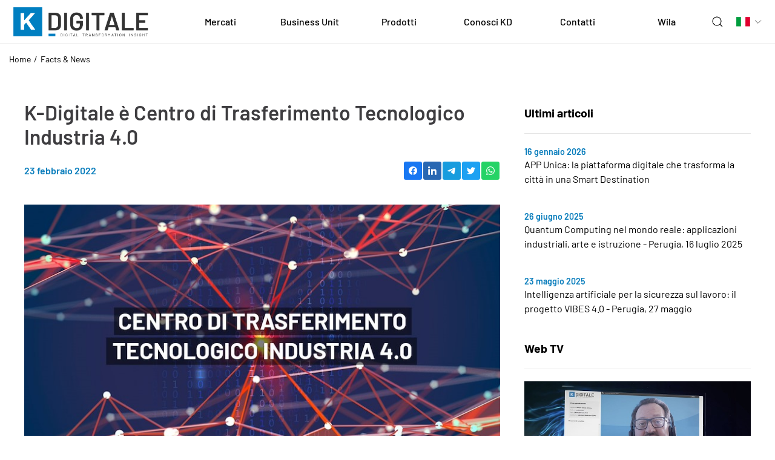

--- FILE ---
content_type: text/html; charset=utf-8
request_url: https://k-digitale.it/digitales/facts-news/k-digitale-e-centro-di-trasferimento-tecnologico-industria-40
body_size: 13890
content:

<!doctype html>
<html lang="it">

<head>

    <link rel="shortcut icon" href="/images/favicon.png" />
    <meta charset="utf-8">
    <meta name="viewport" content="width=device-width, initial-scale=1, shrink-to-fit=no">
    <meta name="description" content="" />
    <meta name="keywords" content="">

 
    <!-- UIkit CSS -->
    <!-- CSS -->
    <link rel="stylesheet" href="/css/jquery-ui.min.css" />
    <link rel="stylesheet" href="/css/jquery-ui.structure.min.css" />

        <link rel="stylesheet" href="/css/css.min.css?v=1.0.0" />
        <script id="Cookiebot" src="https://consent.cookiebot.com/uc.js" data-cbid="1fa7abf4-67ff-4191-94f6-b459860ba23e" data-blockingmode="auto" type="text/javascript"></script>
        <!-- Google Tag Manager -->
        <!-- End Google Tag Manager -->

    <!-- UIkit JS + ES6 -->
    <script src="https://cdnjs.cloudflare.com/ajax/libs/es6-shim/0.35.3/es6-shim.min.js"></script>
    <script src="https://cdn.jsdelivr.net/npm/uikit@3.3.3/dist/js/uikit.min.js"></script>
    <script src="https://cdn.jsdelivr.net/npm/uikit@3.3.3/dist/js/uikit-icons.min.js"></script>

    <script src="/api/resources/it-IT.js?v=1.0.0"></script>

    <script src="/js/jquery.min.js"></script>
    <script src="/js/jquery-ui.min.js"></script>
    <script src="/js/jquery.validate.min.js"></script>

    <script src="/js/main.js?v=1.0.0" defer></script>

    

    <meta property="og:image" content="https://ecommerce.k-digitale.com/images/800/600/ecommerce/News/centro-trasferimento-tecnologico-k-digitale.jpg" />
    <meta property="og:image:secure_url" content="https://ecommerce.k-digitale.com/images/800/600/ecommerce/News/centro-trasferimento-tecnologico-k-digitale.jpg" />
    <meta property="og:title" content="K-Digitale è Centro di Trasferimento Tecnologico Industria 4.0" />
    <meta property="og:url" content="https://ecommerce.k-digitale.com//digitales/facts-news/k-digitale-e-centro-di-trasferimento-tecnologico-industria-40" />



    <title>K-Digitale &#xE8; Centro di Trasferimento Tecnologico Industria 4.0 | K-Digitale</title>


</head>

<body>
    <!-- Google Tag Manager (noscript)
    <noscript><iframe src="https://www.googletagmanager.com/ns.html?id=GTM-MSVLMZ8"
    height="0" width="0" style="display:none;visibility:hidden"></iframe></noscript>
     End Google Tag Manager (noscript) -->
    <div class="loading-overlay-fixed">
        <div class="loading-content"></div>
    </div>
    <!-- CHAT -->
    <!-- /CHAT -->

    


<script>
    function showSubMenu(elementId, linksel) {

        var linksmm = document.getElementsByName("linkmegamenu");
        //alert(linksmm.length);
        for (var item = 0; item < linksmm.length; item++) {
            linksmm[item].className = "linkmegamenu";
        }

        linksel.className = "linkmegamenu-selected";

        //nascondo tutti i sub menu di destra
        var divs = document.getElementsByName("submenu");

        for (var i = 0; i < divs.length; i++) {
            divs[i].className = "submenu-hide";
        }
        var element = document.getElementById(elementId);
        //rendo visibile solo il sub menu di destra selezionato
        element.className = "submenu-visible";
    }
</script>
<div id="dJ1fq3ZyOUrARdF07u9w-n_JTJEYK8uw9Bs6qrczfv4M"></div>
<script src="https://mktdplp102cdn.azureedge.net/public/latest/js/ws-tracking.js?v=1.79.1022.0" data-cookieconsent="Preferences"></script>
<div class="d365-mkt-config" style="display:none" data-website-id="J1fq3ZyOUrARdF07u9w-n_JTJEYK8uw9Bs6qrczfv4M" data-hostname="c9d67180ceda4728b4a89f1569fa4666.svc.dynamics.com"></div>


<div id="search-full" class="uk-modal-full" uk-modal>
    <div class="uk-modal-dialog background-black uk-flex uk-flex-middle uk-flex-center">
        <button class="uk-modal-close-full uk-close-large background-black white" type="button" uk-close></button>
        <div class="uk-width-3-4@s">
            <form class="uk-search uk-search-default uk-width-expand" action="/ricerca-contenuti" method="get">
                <a href="" class="uk-search-icon-flip white" uk-search-icon></a>
                <input class="uk-search-input white uk-width-expand" type="search" name="st" placeholder="Cerca per industries, products e insights...">
            </form>
            <div class="uk-margin-medium-top motore-ricerca"><h3 style="color: #ffffff;">Ricerche pi&ugrave; frequenti</h3>

<ul class="ricerche">
	<li><a href="/webexpert-erogazione-servizi-online">Erogazioni servizi online</a></li>
	<li><a href="/sistema-prevenzione-sicurezza-sul-lavoro">Sicurezza sul lavoro</a></li>
	<li><a href="/pnrr">PNRR</a></li>
	<li><a href="https://ecommerce.k-digitale.com/ricerca-contenuti?st=industry+4.0">Industry 4.0</a></li>
	<li><a href="/digital-strategy">Digital Strategy</a></li>
</ul>
</div>
        </div>
    </div>
</div>
<section id="header">

    <div id="menu-mobile" class="uk-modal-full uk-visible uk-hidden@m bgwhite" uk-modal>
        <div class="uk-modal-dialog uk-text-top" style="height:100%; margin-bottom:0px;margin-top:0px">
            <button class="uk-modal-close-full uk-close-large" type="button" uk-close></button>
            <div class="uk-grid-collapse uk-child-width-1-1 uk-flex-top uk-height-1-1" uk-grid>
                <div class="bgwhite box-menu-mobile uk-height-1-1 uk-flex uk-flex-column">
                    <div class="bggray">
                        <div class="">
                            <form class="uk-search uk-search-default uk-width-expand" action="/ricerca-contenuti" method="get">
                                <a href="" class="uk-search-icon black" uk-search-icon></a>
                                <input class="uk-search-input black uk-width-expand" style="border:none;" type="search" name="st" placeholder="Cerca per industries, products e insights...">
                            </form>
                        </div>
                    </div>
                    <ul class="navbarmobile uk-padding-remove uk-nav-parent-icon" uk-nav>
                        <li class="uk-parent">
                            <a class="graykd uk-text-bold text-nowrap main-menu-a-white linkmegamenusx" href="">
                                Mercati
<img class="graykd uk-float-right" width="26" height="26" src="/icone/ico_giu.svg" uk-svg>                            </a>
                                <ul class="">
                                    <li class="">
                                            <a class="graykd uk-text-nowrap" href="/soluzioni-per-settore/automotive">
                                                Automotive
                                            </a>
                                    </li>
                                    <li class="">
                                            <a class="graykd uk-text-nowrap" href="/soluzioni-per-settore/settore-industry">
                                                Industry
                                            </a>
                                    </li>
                                    <li class="">
                                            <a class="graykd uk-text-nowrap" href="/soluzioni-per-settore/professionisti">
                                                Professionisti
                                            </a>
                                    </li>
                                    <li class="">
                                            <a class="graykd uk-text-nowrap" href="/soluzioni-per-settore/pubblica-amministrazione">
                                                Pubblica amministrazione
                                            </a>
                                    </li>
                                    <li class="">
                                            <a class="graykd uk-text-nowrap" href="/soluzioni-per-settore/retail-e-gdo">
                                                Retail e GDO
                                            </a>
                                    </li>
                                    <li class="">
                                            <a class="graykd uk-text-nowrap" href="/soluzioni-per-settore/utility">
                                                Utility
                                            </a>
                                    </li>
                                </ul>
                        </li>
                        <li class="uk-parent">
                            <a class="graykd uk-text-bold text-nowrap main-menu-a-white linkmegamenusx" href="">
                                Business Unit
<img class="graykd uk-float-right" width="26" height="26" src="/icone/ico_giu.svg" uk-svg>                            </a>
                                <ul class="">
                                    <li class="">
                                            <a class="graykd uk-text-nowrap" href="/consulting">
                                                Consulting
                                            </a>
                                    </li>
                                    <li class="">
                                            <a class="graykd uk-text-nowrap" href="/ricerca-sviluppo-open-innovation">
                                                R&amp;D e Open Innovation
                                            </a>
                                    </li>
                                    <li class="">
                                            <a class="graykd uk-text-nowrap" href="/industrial-iot">
                                                Industrial IoT
                                            </a>
                                    </li>
                                    <li class="">
                                            <a class="graykd uk-text-nowrap" href="/digital-platform">
                                                Digital Platform
                                            </a>
                                    </li>
                                    <li class="">
                                            <a class="graykd uk-text-nowrap" href="/pnrr">
                                                PNRR
                                            </a>
                                    </li>
                                </ul>
                        </li>
                        <li class="uk-parent">
                            <a class="graykd uk-text-bold text-nowrap main-menu-a-white linkmegamenusx" href="">
                                Prodotti
<img class="graykd uk-float-right" width="26" height="26" src="/icone/ico_giu.svg" uk-svg>                            </a>
                                <ul class="">
                                    <li class="uk-parent">
                                            <a href="#" class="graykd uk-text-normal uk-text-nowrap">
                                                In evidenza
                                            </a>
                                            <ul class="uk-nav-sub">
                                                    <li>
                                                        <a class="graykd uk-text-normal uk-text-nowrap" href="/webexpert-erogazione-servizi-online" >Web Expert</a>
                                                    </li>
                                                    <li>
                                                        <a class="graykd uk-text-normal uk-text-nowrap" href="/remote-expert-telepresenza" >Remote Expert</a>
                                                    </li>
                                                    <li>
                                                        <a class="graykd uk-text-normal uk-text-nowrap" href="/sistema-prevenzione-sicurezza-sul-lavoro" >Vibes</a>
                                                    </li>
                                                    <li>
                                                        <a class="graykd uk-text-normal uk-text-nowrap" href="/webtv-piattaforma-video-streaming" >Web TV</a>
                                                    </li>
                                                    <li>
                                                        <a class="graykd uk-text-normal uk-text-nowrap" href="/digital-platform-365" >Digital Platform 365</a>
                                                    </li>
                                                    <li>
                                                        <a class="graykd uk-text-normal uk-text-nowrap" href="/app-unica" >App Unica</a>
                                                    </li>
                                                    <li>
                                                        <a class="graykd uk-text-normal uk-text-nowrap" href="/software-gestione-progetti" >R&amp;D and Innovation</a>
                                                    </li>
                                                    <li>
                                                        <a class="graykd uk-text-normal uk-text-nowrap" href="/piattaforma-industrial-iot" >Piattaforma Digitale Industrial IoT</a>
                                                    </li>
                                        </ul>
                                    </li>
                                    <li class="">
                                            <a class="graykd uk-text-nowrap" href="/catalogo" target="bottone">
                                                Tutto il catalogo
                                            </a>
                                    </li>
                                </ul>
                        </li>
                        <li class="uk-parent">
                            <a class="graykd uk-text-bold text-nowrap main-menu-a-white linkmegamenusx" href="">
                                Conosci KD
<img class="graykd uk-float-right" width="26" height="26" src="/icone/ico_giu.svg" uk-svg>                            </a>
                                <ul class="">
                                    <li class="uk-parent">
                                            <a href="#" class="graykd uk-text-normal uk-text-nowrap">
                                                Chi siamo
                                            </a>
                                            <ul class="uk-nav-sub">
                                                    <li>
                                                        <a class="graykd uk-text-normal uk-text-nowrap" href="/chi-siamo" >K-Digitale</a>
                                                    </li>
                                                    <li>
                                                        <a class="graykd uk-text-normal uk-text-nowrap" href="/chi-siamo/team-expertise" >Team &amp; Expertise</a>
                                                    </li>
                                                    <li>
                                                        <a class="graykd uk-text-normal uk-text-nowrap" href="/approccio-digitale" >Approccio Digitale</a>
                                                    </li>
                                                    <li>
                                                        <a class="graykd uk-text-normal uk-text-nowrap" href="/ricerca" >Ricerca &amp; Sviluppo</a>
                                                    </li>
                                                    <li>
                                                        <a class="graykd uk-text-normal uk-text-nowrap" href="/careers" >Careers</a>
                                                    </li>
                                        </ul>
                                    </li>
                                    <li class="uk-parent">
                                            <a href="#" class="graykd uk-text-normal uk-text-nowrap">
                                                DigiTales
                                            </a>
                                            <ul class="uk-nav-sub">
                                                    <li>
                                                        <a class="graykd uk-text-normal uk-text-nowrap" href="/digitales/case-history" >Case History</a>
                                                    </li>
                                                    <li>
                                                        <a class="graykd uk-text-normal uk-text-nowrap" href="/digitales/industries" >Industries</a>
                                                    </li>
                                                    <li>
                                                        <a class="graykd uk-text-normal uk-text-nowrap" href="/digitales/facts-news" >Facts &amp; News</a>
                                                    </li>
                                                    <li>
                                                        <a class="graykd uk-text-normal uk-text-nowrap" href="https://webtvkd.dp365.it/frontend/#main?t=eyJ0eXAiOiJKV1QiLCJhbGciOiJIUzI1NiJ9.[base64].vFGCVm-E-oVj345eYCSQmtWX2mQCazsNRgdi3B4cYlE" target="_blank" >WebTV</a>
                                                    </li>
                                        </ul>
                                    </li>
                                </ul>
                        </li>
                        <li class="">
                            <a class="graykd uk-text-bold text-nowrap main-menu-a-white linkmegamenusx" href="/contatti">
                                Contatti
                            </a>
                        </li>
                        <li class="">
                            <a class="graykd uk-text-bold text-nowrap main-menu-a-white linkmegamenusx" href="/wila">
                                Wila
                            </a>
                        </li>

                    </ul>
                    <div class="uk-margin-auto-top">
                        <div style="padding: 0 20px 15px 20px;" class="uk-flex uk-flex-between">
                            <div>
                                <a href="https://www.linkedin.com/company/k-digitale/" target="_blank" title="linkedin">
                                <img class="icofooter black" alt="linkedin" src="/public/ecommerce/linkedin.png"></a>
                                <a href="https://www.facebook.com/KDigitale.startup" target="_blank" title="facebook">
                                <img class="icofooter black" alt="facebook" src="/public/ecommerce/facebook.png"></a>
                                <a href="https://twitter.com/k_digitale" target="_blank" title="twitter">
                                <img class="icofooter black" alt="twitter" src="/public/ecommerce/twitter.png"></a>
                                <a href="https://webtvkd.dp365.it/frontend/#main?t=eyJ0eXAiOiJKV1QiLCJhbGciOiJIUzI1NiJ9.[base64].vFGCVm-E-oVj345eYCSQmtWX2mQCazsNRgdi3B4cYlE" target="_blank" title="webtv">
                                <img class="icofooter black" alt="webtv" src="/public/ecommerce/webtv.png"></a>
                            </div>
                            <div class="uk-button-group uk-flex uk-flex-middle">
                                <img style="height: 18px;" alt="Ita" src="/images/ita.png">
                                <div class="uk-inline">
                                    <button class="uk-button uk-button-default buttonarrow" type="button"><span uk-icon="icon:chevron-down"></span></button>
                                    <div uk-dropdown="mode: click; boundary: ! .uk-button-group; boundary-align: true;" class="footernemumobile">
                                        <ul class="uk-nav uk-dropdown-nav">
                                            <li class="uk-active">
                                                <a href="/">
                                                    <img style="height: 18px;" alt="Ita" src="/images/ita.png">
                                                </a>
                                            </li>
                                            <li class="">
                                                <a href="/en/">
                                                    <img style="height: 18px;" alt="Eng" src="/images/eng.png">
                                                </a>
                                            </li>
                                        </ul>
                                    </div>
                                </div>
                            </div>
                        </div>
                    </div>
                </div>
            </div>
        </div>
    </div>
    <!-- NAVIGATION -->
    <div class="menu bgwhite">
        <div class="uk-container uk-container-expand uk-padding-remove container-menu">
            <nav class="navmenu uk-navbar uk-flex-middle" uk-navbar>
                    <a href="/#" class="uk-logo tm-logo-img" itemprop="url">
                        <img alt="Logo K-Digitale" src="/public/ecommerce/loghi/logo-K-Digitale.png" class="logo ">
                    </a>
                <nav class="uk-navbar-container uk-margin uk-visible@m uk-width-expand bgwhite">
                    <div class="uk-navbar-left">
                        <ul class="uk-navbar-nav uk-width-expand">
                                    <li class="uk-width-expand uk-text-center">

                                            <span class="black uk-icon-link uk-link link min-height_header-menu" style="font-weight:500;">Mercati</span>
                                            <div class="uk-navbar-dropdown uk-width-expand big-menu">


                                                <div class="uk-nav uk-navbar-dropdown-nav  uk-width-expand main-menu-width">
                                                                <div class="uk-text-left uk-float-left" style="width:25%;">
                                                                    <a style="padding: 5px 0;" class="uk-display-inline-block uk-text-nowrap" href="/soluzioni-per-settore/automotive">
                                                                        Automotive
                                                                    </a>
                                                                </div>
                                                                <div class="uk-text-left uk-float-left" style="width:25%;">
                                                                    <a style="padding: 5px 0;" class="uk-display-inline-block uk-text-nowrap" href="/soluzioni-per-settore/settore-industry">
                                                                        Industry
                                                                    </a>
                                                                </div>
                                                                <div class="uk-text-left uk-float-left" style="width:25%;">
                                                                    <a style="padding: 5px 0;" class="uk-display-inline-block uk-text-nowrap" href="/soluzioni-per-settore/professionisti">
                                                                        Professionisti
                                                                    </a>
                                                                </div>
                                                                <div class="uk-text-left uk-float-left" style="width:25%;">
                                                                    <a style="padding: 5px 0;" class="uk-display-inline-block uk-text-nowrap" href="/soluzioni-per-settore/pubblica-amministrazione">
                                                                        Pubblica amministrazione
                                                                    </a>
                                                                </div>
                                                                <div class="uk-text-left uk-float-left" style="width:25%;">
                                                                    <a style="padding: 5px 0;" class="uk-display-inline-block uk-text-nowrap" href="/soluzioni-per-settore/retail-e-gdo">
                                                                        Retail e GDO
                                                                    </a>
                                                                </div>
                                                                <div class="uk-text-left uk-float-left" style="width:25%;">
                                                                    <a style="padding: 5px 0;" class="uk-display-inline-block uk-text-nowrap" href="/soluzioni-per-settore/utility">
                                                                        Utility
                                                                    </a>
                                                                </div>
                                                </div>


                                            </div>
                                    </li>
                                    <li class="uk-width-expand uk-text-center">

                                            <span class="black uk-icon-link uk-link link min-height_header-menu" style="font-weight:500;">Business Unit</span>
                                            <div class="uk-navbar-dropdown uk-width-expand big-menu">


                                                <div class="uk-nav uk-navbar-dropdown-nav  uk-width-expand main-menu-width">
                                                                <div class="uk-text-left uk-float-left" style="width:25%;">
                                                                    <a style="padding: 5px 0;" class="uk-display-inline-block uk-text-nowrap" href="/consulting">
                                                                        Consulting
                                                                    </a>
                                                                </div>
                                                                <div class="uk-text-left uk-float-left" style="width:25%;">
                                                                    <a style="padding: 5px 0;" class="uk-display-inline-block uk-text-nowrap" href="/ricerca-sviluppo-open-innovation">
                                                                        R&amp;D e Open Innovation
                                                                    </a>
                                                                </div>
                                                                <div class="uk-text-left uk-float-left" style="width:25%;">
                                                                    <a style="padding: 5px 0;" class="uk-display-inline-block uk-text-nowrap" href="/industrial-iot">
                                                                        Industrial IoT
                                                                    </a>
                                                                </div>
                                                                <div class="uk-text-left uk-float-left" style="width:25%;">
                                                                    <a style="padding: 5px 0;" class="uk-display-inline-block uk-text-nowrap" href="/digital-platform">
                                                                        Digital Platform
                                                                    </a>
                                                                </div>
                                                                <div class="uk-text-left uk-float-left" style="width:25%;">
                                                                    <a style="padding: 5px 0;" class="uk-display-inline-block uk-text-nowrap" href="/pnrr">
                                                                        PNRR
                                                                    </a>
                                                                </div>
                                                </div>


                                            </div>
                                    </li>
                                    <li class="uk-width-expand uk-text-center">

                                            <span class="black uk-icon-link uk-link link min-height_header-menu" style="font-weight:500;">Prodotti</span>
                                            <div class="uk-navbar-dropdown uk-width-expand big-menu">


                                                <div class="uk-nav uk-navbar-dropdown-nav  uk-width-expand main-menu-width">
                                                            <div class="uk-text-left uk-width-expand grexvoces uk-text-bold">
                                                                <div class="graykd uk-text-nowrap uk-text-bold">In evidenza</div>
                                                                <div class="uk-nav-sub uk-width-expand uk-child-width-1-4@s uk-grid-small voces" uk-grid>
                                                                        <div>
                                                                            <a style="padding: 5px 0;" class="uk-display-inline-block uk-text-normal uk-text-nowrap blue" href="/webexpert-erogazione-servizi-online">Web Expert</a>
                                                                        </div>
                                                                        <div>
                                                                            <a style="padding: 5px 0;" class="uk-display-inline-block uk-text-normal uk-text-nowrap blue" href="/remote-expert-telepresenza">Remote Expert</a>
                                                                        </div>
                                                                        <div>
                                                                            <a style="padding: 5px 0;" class="uk-display-inline-block uk-text-normal uk-text-nowrap blue" href="/sistema-prevenzione-sicurezza-sul-lavoro">Vibes</a>
                                                                        </div>
                                                                        <div>
                                                                            <a style="padding: 5px 0;" class="uk-display-inline-block uk-text-normal uk-text-nowrap blue" href="/webtv-piattaforma-video-streaming">Web TV</a>
                                                                        </div>
                                                                        <div>
                                                                            <a style="padding: 5px 0;" class="uk-display-inline-block uk-text-normal uk-text-nowrap blue" href="/digital-platform-365">Digital Platform 365</a>
                                                                        </div>
                                                                        <div>
                                                                            <a style="padding: 5px 0;" class="uk-display-inline-block uk-text-normal uk-text-nowrap blue" href="/app-unica">App Unica</a>
                                                                        </div>
                                                                        <div>
                                                                            <a style="padding: 5px 0;" class="uk-display-inline-block uk-text-normal uk-text-nowrap blue" href="/software-gestione-progetti">R&D and Innovation</a>
                                                                        </div>
                                                                        <div>
                                                                            <a style="padding: 5px 0;" class="uk-display-inline-block uk-text-normal uk-text-nowrap blue" href="/piattaforma-industrial-iot">Piattaforma Digitale Industrial IoT</a>
                                                                        </div>
                                                                </div>
                                                            </div>
                                                                <div class="uk-text-left uk-float-left" style="width:25%;">
                                                                    <a style="padding: 5px 0;" class="uk-display-inline-block uk-text-nowrap bottone" href="/catalogo">
                                                                        Tutto il catalogo
                                                                    </a>
                                                                </div>
                                                </div>


                                            </div>
                                    </li>
                                    <li class="uk-width-expand uk-text-center">

                                            <span class="black uk-icon-link uk-link link min-height_header-menu" style="font-weight:500;">Conosci KD</span>
                                            <div class="uk-navbar-dropdown uk-width-expand big-menu">


                                                <div class="uk-nav uk-navbar-dropdown-nav  uk-width-expand main-menu-width">
                                                            <div class="uk-text-left uk-width-expand grexvoces uk-text-bold">
                                                                <div class="graykd uk-text-nowrap uk-text-bold">Chi siamo</div>
                                                                <div class="uk-nav-sub uk-width-expand uk-child-width-1-4@s uk-grid-small voces" uk-grid>
                                                                        <div>
                                                                            <a style="padding: 5px 0;" class="uk-display-inline-block uk-text-normal uk-text-nowrap blue" href="/chi-siamo">K-Digitale</a>
                                                                        </div>
                                                                        <div>
                                                                            <a style="padding: 5px 0;" class="uk-display-inline-block uk-text-normal uk-text-nowrap blue" href="/chi-siamo/team-expertise">Team & Expertise</a>
                                                                        </div>
                                                                        <div>
                                                                            <a style="padding: 5px 0;" class="uk-display-inline-block uk-text-normal uk-text-nowrap blue" href="/approccio-digitale">Approccio Digitale</a>
                                                                        </div>
                                                                        <div>
                                                                            <a style="padding: 5px 0;" class="uk-display-inline-block uk-text-normal uk-text-nowrap blue" href="/ricerca">Ricerca & Sviluppo</a>
                                                                        </div>
                                                                        <div>
                                                                            <a style="padding: 5px 0;" class="uk-display-inline-block uk-text-normal uk-text-nowrap blue" href="/careers">Careers</a>
                                                                        </div>
                                                                </div>
                                                            </div>
                                                            <div class="uk-text-left uk-width-expand grexvoces uk-text-bold">
                                                                <div class="graykd uk-text-nowrap uk-text-bold">DigiTales</div>
                                                                <div class="uk-nav-sub uk-width-expand uk-child-width-1-4@s uk-grid-small voces" uk-grid>
                                                                        <div>
                                                                            <a style="padding: 5px 0;" class="uk-display-inline-block uk-text-normal uk-text-nowrap blue" href="/digitales/case-history">Case History</a>
                                                                        </div>
                                                                        <div>
                                                                            <a style="padding: 5px 0;" class="uk-display-inline-block uk-text-normal uk-text-nowrap blue" href="/digitales/industries">Industries</a>
                                                                        </div>
                                                                        <div>
                                                                            <a style="padding: 5px 0;" class="uk-display-inline-block uk-text-normal uk-text-nowrap blue" href="/digitales/facts-news">Facts & News</a>
                                                                        </div>
                                                                        <div>
                                                                            <a style="padding: 5px 0;" class="uk-display-inline-block uk-text-normal uk-text-nowrap blue" href="https://webtvkd.dp365.it/frontend/#main?t=eyJ0eXAiOiJKV1QiLCJhbGciOiJIUzI1NiJ9.[base64].vFGCVm-E-oVj345eYCSQmtWX2mQCazsNRgdi3B4cYlE" target="_blank">WebTV</a>
                                                                        </div>
                                                                </div>
                                                            </div>
                                                </div>


                                            </div>
                                    </li>
                                    <li class="uk-width-expand uk-text-center">

                                            <div><a class="uk-text-capitalize uk-text-nowrap font-weight-bold uk-text-center black" style="font-weight:500;" href="/contatti">Contatti</a> </div>
                                    </li>
                                    <li class="uk-width-expand uk-text-center">

                                            <div><a class="uk-text-capitalize uk-text-nowrap font-weight-bold uk-text-center black" style="font-weight:500;" href="/wila">Wila</a> </div>
                                    </li>
                        </ul>
                    </div>
                </nav>

                        <a class="uk-margin-small-right margin-search uk-visible@m" href="#search-full" uk-icon="icon: search" uk-toggle></a>                 <div>

                    <a class="uk-navbar-toggle uk-visible uk-hidden@m openmenu" href="#menu-mobile" uk-toggle>
                        <span uk-navbar-toggle-icon></span>
                    </a>
                </div>
                <div class="uk-button-group uk-flex uk-flex-middle uk-margin-small-left uk-visible@m">
                    <img style="height: 18px;" alt="Ita" src="/images/ita.png">
                    <div class="uk-inline">
                        <button class="uk-button uk-button-default buttonarrow" type="button"><span uk-icon="icon:chevron-down; ratio: .8"></span></button>
                        <div uk-dropdown="mode: click; boundary: ! .uk-button-group; boundary-align: true;" class="footernemumobile">
                            <ul class="uk-nav uk-dropdown-nav">
                                <li class="uk-active">
                                    <a href="/">
                                        <img style="height: 18px;" alt="Ita" src="/images/ita.png">
                                    </a>
                                </li>
                                <li class="">
                                    <a href="/en/">
                                        <img style="height: 18px;" alt="Eng" src="/images/eng.png">
                                    </a>
                                </li>
                            </ul>
                        </div>
                    </div>
                </div>
            </nav>
        </div>
    </div>

    <!-- /NAVIGATION -->
    <!-- LOGIN PANEL -->
    <div id="logincontaner"></div>
</section>



    <!-- notice the 'noinit' section of the url for JS -->
<script src="https://cdn.jsdelivr.net/npm/shareon@1/dist/noinit/shareon.min.js" type="text/javascript"></script>
<link href="https://cdn.jsdelivr.net/npm/shareon@1/dist/shareon.min.css" rel="stylesheet">

<script>
    function guardailvideo(src) {
        var video = document.getElementById("videoPrincipale");
        video.src = src;
    }
</script>


<div id="fb-root"></div>
<script async defer crossorigin="anonymous" src="https://connect.facebook.net/it_IT/sdk.js#xfbml=1&version=v13.0" nonce="iwASsxNJ" data-cookieconsent="Preferences"></script>


<section class="uk-section uk-section-default uk-position-relative uk-padding-small uk-padding-remove">
    <div class="uk-position-relative uk-container uk-container-large uk-padding-small uk-padding-remove-bottom uk-padding-remove-bottom">
        <div class="kd-h6"><ul class="uk-breadcrumb breadcrumb-black"><li><a href="/">Home</a></li><li><a href="/digitales/facts-news">Facts & News</a></li></ul></div>
    </div>
</section>
<section class="uk-section uk-section-default uk-position-relative uk-padding-small uk-padding-remove-left uk-padding-remove-right uk-padding-remove-top">
    <div class="uk-position-relative uk-container uk-container-large uk-visible@s">&nbsp;</div>
    <div class="uk-position-relative uk-container uk-container-large">
        <div uk-grid>
            <div class="uk-width-1-1@s uk-width-2-3@m">
                <div class="uk-position-relative uk-container uk-container-large uk-padding-small testo-news">
                    <h1 class="font-weight-bold uk-text-left">K-Digitale è Centro di Trasferimento Tecnologico Industria 4.0</h1>
                    <div class="uk-grid-small" uk-grid>
                        <div class="uk-width-auto font-weight-bold blue uk-text-left kd-h4 uk-flex uk-flex-middle">23 febbraio 2022</div>
                        <div id="share" class="uk-width-expand shareon uk-text-right shareon-custom" data-url="#">
                            <a class="facebook"></a>
                            <a class="linkedin"></a>
                            <!-- FB App ID is required for the Messenger button to function -->
                            <button class="telegram"></button>
                            <button class="twitter"></button>
                            <button class="whatsapp"></button>
                        </div>
                    </div>

                        <div uk-slideshow class="uk-margin-medium-top">
                            <ul class="uk-slideshow-items">
                                <li><img src="/images/800/600/ecommerce/News/centro-trasferimento-tecnologico-k-digitale.jpg" alt="" class="uk-align-center" uk-img /></li>
                            </ul>

                            <div>
                                <a href="#" uk-slideshow-item="previous">&lt;</a>
                                <span class="uk-slideshow-nav uk-flex-center numeri-gallery">
                                    <span uk-slideshow-item="0" class="non-attivo">1</span>
                                </span>
                                <a href="#" uk-slideshow-item="next">></a>
                            </div>
                        </div>
                </div>

                <div class="uk-position-relative uk-container uk-container-large uk-padding-small testo-news ">
                    <div class="kd-h5"><p>Il 22 febbraio scorso K-Digitale ha conseguito la certificazione di &ldquo;<strong>Centro di Trasferimento Tecnologico Industria 4.0</strong>&rdquo; rilasciata da Unioncamere ai sensi del decreto direttoriale MISE 22 dicembre 2017.</p>

<p>A oggi solo 33 centri in Italia hanno ottenuto questo importante riconoscimento per il ruolo di <strong>facilitatore dei processi di innovazione</strong> e <strong>trasformazione digitale </strong>delle imprese.</p>

<p>Gli <strong>ambiti tecnologici</strong> per cui &egrave; stata rilasciata la certificazione sono:</p>

<ul>
	<li>E - Integrazione verticale e orizzontale</li>
	<li>F - Industrial Internet, Internet of Things e/o Internet of Machines</li>
	<li>G - Cloud</li>
</ul>

<p>Le <strong>attivit&agrave; connesse</strong> sono:</p>

<ul>
	<li>2.4 - Formazione e consulenza su modelli organizzativi e/o di business, tecnica e industriale</li>
	<li>2.5 - Progettazione e pianificazione interventi di implementazione di tecnologie Industria 4.0</li>
	<li>2.6 - Ricerca industriale e sviluppo sperimentale inclusa prototipazione anche virtuale</li>
	<li>2.7 - Innovazione organizzativa e di processo nei servizi</li>
	<li>2.10 - Sviluppo software applicativo e personalizzazione package e piattaforme di mercato relativi a tecnologie 4.0</li>
</ul>

<p>Il riconoscimento certifica le capacit&agrave; di K-Digitale nel promuovere ed effettuare<strong> attivit&agrave; di formazione</strong> e <strong>consulenza tecnologica</strong>, nonch&eacute; di erogazione di <strong>servizi di trasferimento tecnologico</strong> verso le imprese negli ambiti tecnologici di operativit&agrave; certificati.</p>
</div>

                    <div class="font-weight-bold blue kd-h5 uk-text-uppercase">
                    </div>
                </div>

                <div class="uk-position-relative uk-container uk-container-large uk-text-center uk-padding-small testo-news">
                    <a href="javascript:history.back()" class="uk-text-underline  blue kd-h5"><img width="30" height="" alt="" uk-img="data-src:/icone/freccia_news.png" uk-img /> Torna indietro</a>
                </div>
            </div>

            <div class="uk-width-1-1@s uk-width-1-3@m uk-visible@m">
                <div class="font-weight-bold blue kd-h4">&nbsp;</div>
                <div>
                    <div class="kd-h3 uk-text-bold">Ultimi articoli</div>
                    <hr class="hr-riga" />
                        <div uk-grid>
                            <div class="uk-width-1-1">
                                <div class="kd-h5 font-weight-bold blue">16 gennaio 2026</div>
                                <a href="/digitales/facts-news/app-unica-la-piattaforma-digitale-che-trasforma-la-citta-in-una-smart-destination" class="black  kd-h4">APP Unica: la piattaforma digitale che trasforma la citt&#xE0; in una Smart Destination</a>
                            </div>
                        </div>
                        <div uk-grid>
                            <div class="uk-width-1-1">
                                <div class="kd-h5 font-weight-bold blue">26 giugno 2025</div>
                                <a href="/digitales/facts-news/quantum-computing-nel-mondo-reale-applicazioni-industriali-arte-e-istruzione-perugia-16-luglio-2025" class="black  kd-h4">Quantum Computing nel mondo reale: applicazioni industriali, arte e istruzione  - Perugia, 16 luglio 2025</a>
                            </div>
                        </div>
                        <div uk-grid>
                            <div class="uk-width-1-1">
                                <div class="kd-h5 font-weight-bold blue">23 maggio 2025</div>
                                <a href="/digitales/facts-news/intelligenza-artificiale-per-la-sicurezza-sul-lavoro-il-progetto-vibes-40-perugia-27-maggio" class="black  kd-h4">Intelligenza artificiale per la sicurezza sul lavoro: il progetto VIBES 4.0 - Perugia, 27 maggio</a>
                            </div>
                        </div>
                </div>
                <div>
                    <div class="kd-h3 uk-text-bold uk-margin-medium-top">Web TV</div>
                    <hr class="hr-riga" />
                    <div class="uk-position-relative uk-visible-toggle" uk-slideshow="autoplay: true; pause-on-hover: true;max-height: 350 ;min-height: 350;" tabindex="-1">
                        <ul class="uk-slideshow-items uk-child-width-1-1 ">
                            <li>
                                <div>
                                    <div><a href="#modal-media-video" onclick="guardailvideo('https://vm-nimble-kd.westeurope.cloudapp.azure.com/videos/video-2021-05-18-carmi-hedor/master.mp4?t=eyJ0eXAiOiJKV1QiLCJhbGciOiJIUzI1NiJ9.[base64].D_3qnz1I_ooSxSFAIHswPudBxL-vbPjb3PVvGbp2DIE')" uk-toggle><img src="/images/640/480/ecommerce/Video/web-expert.jpg" /></a></div><br />
                                </div>
                                <div class="black kd-h4"></div>
                            </li>
                        </ul>
                        <ul class="uk-slideshow-nav uk-dotnav uk-position-bottom-center uk-position-small"></ul>
                    </div>
                </div>
                <div>
                    <div class="kd-h3 uk-text-bold">Dai canali social</div>
                    <hr class="hr-riga" />
                    <div class="fb-page" data-href="https://www.facebook.com/KDigitale.startup" data-tabs="timeline" data-width="" data-height=""
                         data-small-header="false" data-adapt-container-width="true" data-hide-cover="false" data-show-facepile="false">
                        <blockquote cite="https://www.facebook.com/KDigitale.startup" class="fb-xfbml-parse-ignore"><a href="https://www.facebook.com/KDigitale.startup">K-DIGITALE</a></blockquote>
                    </div>
                </div>
            </div>
        </div>
    </div>
    <div id="modal-media-video" class="uk-flex-top" uk-modal>
        <div class="uk-modal-dialog uk-width-auto uk-margin-auto-vertical video-bg">
            <button class="uk-modal-close-default white" type="button" uk-close></button>
            <div class="uk-modal-header video-header"></div>
            <video id="videoPrincipale" src="" controls playsinline uk-video class="uk-width-4-5 uk-align-center"></video>
        </div>
    </div>
</section>

<script type="text/javascript">

    window.addEventListener('load', (event) => {
        //console.log('The page has fully loaded ' + window.location.href);
        document.getElementById("share").setAttribute("data-url", window.location.href);
        shareon();
    });

</script>

    


<!-- FOOTER -->
<section class="footer uk-section uk-section-default uk-padding-remove-bottom uk-padding-remove-top background-black">
    <div class="uk-position-relative uk-container uk-container-large uk-padding uk-padding-remove-left uk-padding-remove-right background-black">
        <ul class="uk-grid-small uk-padding uk-padding-remove-top uk-padding-remove-bottom" uk-grid>
            <li class="uk-width-expand uk-visible@s">
                    <a href="/chi-siamo" title="" class="link-footer kd-h5 uk-padding-small font-weight-bold uk-padding-remove-left">Conosci KD</a>
                    <a href="/digitales/case-history" title="" class="link-footer kd-h5 uk-padding-small font-weight-bold uk-padding-remove-left">Case History</a>
                    <a href="/catalogo" title="" class="link-footer kd-h5 uk-padding-small font-weight-bold uk-padding-remove-left">Prodotti</a>
                    <a href="/contatti" title="" class="link-footer kd-h5 uk-padding-small font-weight-bold uk-padding-remove-left">Contatti</a>
            </li>
            <li class="uk-width-1-1 uk-width-1-2@s uk-text-center uk-text-right@s">
                    <a href="https://www.linkedin.com/company/k-digitale/" target="_blank" title="linkedin"><img class="uk-margin-small-right white icofooter" alt="linkedin" src="/public/ecommerce/linkedin.png"></a>
                    <a href="https://www.facebook.com/KDigitale.startup" target="_blank" title="facebook"><img class="uk-margin-small-right white icofooter" alt="facebook" src="/public/ecommerce/facebook.png"></a>
                    <a href="https://twitter.com/k_digitale" target="_blank" title="twitter"><img class="uk-margin-small-right white icofooter" alt="twitter" src="/public/ecommerce/twitter.png"></a>
                    <a href="https://webtvkd.dp365.it/frontend/#main?t=eyJ0eXAiOiJKV1QiLCJhbGciOiJIUzI1NiJ9.[base64].vFGCVm-E-oVj345eYCSQmtWX2mQCazsNRgdi3B4cYlE" target="_blank" title="webtv"><img class="uk-margin-small-right white icofooter" alt="webtv" src="/public/ecommerce/webtv.png"></a>
            </li>
        </ul>
    </div>


    <div class="uk-position-relative uk-container uk-container-large uk-padding uk-padding-remove-left uk-padding-remove-right uk-text-center@s">
        <div class="uk-grid-small uk-padding uk-padding-remove-top uk-padding-remove-bottom" uk-grid>
            <div class="menufooter uk-padding-remove-left uk-width-1-1@s uk-width-1-3@m uk-text-center uk-text-left@s">
                    <a href="/" target="_self" class="uk-logo tm-logo-img uk-display-block" itemprop="url">
                        <img width="250" alt="Logo K-Digitale" src="/images/300/68/ecommerce/loghi/logo-K-Digitale-footer.png">
                    </a>
            </div>
            <div class="footer-gray kd-h6 uk-width-2-3@m uk-visible@s uk-text-left">
                <p>K-Digitale &egrave; specializzata nel disegno di nuovi o pi&ugrave; efficienti modelli di business basati su piattaforme digitali. Offre innovazione e competenze in ambito IoT e Industrial IoT, Research &amp; Development, Big Data, Analytics e Digital Innovation per accelerare il processo di trasformazione digitale di imprese, industrie e pubbliche amministrazioni.</p>
 <p><strong>Contattaci</strong>: tel:<a href="tel:+390757828250">+39 075 7828250</a> &nbsp;| &nbsp;E-mail:<a href="mailto:info@k-digitale.com">info@k-digitale.com</a></p>

<p style="padding-top: 10px"><i>K-Digitale srl &egrave; una Societ&agrave; soggetta a direzione e coordinamento da parte di Referentia S.r.l. ai sensi dell&rsquo;art. 2497-bis c. 2 c.c</i></p>

            </div>
            <div class="footer-gray kd-h6 uk-hidden@s uk-text-center uk-margin-medium-top">
                <p><strong>Contattaci</strong>: tel:<a href="tel:+390757828250">+39 075 7828250</a> &nbsp;| &nbsp;E-mail:<a href="mailto:info@k-digitale.com">info@k-digitale.com</a></p>

<p style="padding-top: 10px"><i>K-Digitale srl &egrave; una Societ&agrave; soggetta a direzione e coordinamento da parte di Referentia S.r.l. ai sensi dell&rsquo;art. 2497-bis c. 2 c.c</i></p>

            </div>
        </div>
        <div class="uk-grid-small uk-padding uk-padding-remove-bottom" uk-grid>
            <div class="menufooter uk-padding-remove-left uk-width-1-2@m uk-width-1-1@s uk-text-center uk-text-left@s">
                    <a href="/cookie-policy" title="" class="link-footer-underline kd-h6 footer-gray">Cookie Policy</a>
                        |
                    <a href="/privacy-policy-sito" title="" class="link-footer-underline kd-h6 footer-gray">Privacy Policy del sito web</a>
                        |
                    <a href="https://dp365.k-digitale.com/" title="" class="link-footer-underline kd-h6 footer-gray">Intranet</a>
            </div>
            <div class="menufooter footer-gray kd-h6 uk-width-1-2@m uk-text-right@m uk-width-1-1@s uk-text-center uk-text-right@s">
                ©<span class="uk-visible@s kd-h6 uk-margin-remove">Copyright&nbsp;</span>2026 K-DIGITALE - P.IVA IT03515810541
            </div>
        </div>
    </div>
</section>

<!-- /FOOTER -->
<div id="modal-bot" class="uk-flex-top" uk-modal>

    <div class="uk-modal-dialog uk-width-auto uk-margin-auto-vertical">
        <button class="uk-modal-close-default" type="button" uk-close style="color:#ffffff; padding:8px 5px;"></button>
        <style>
            .webchat-container {
                width: 100%;
                min-width: 300px;
                border: lightslategrey 0px solid;
            }

            .header-div {
                padding: 10px;
                background-color: #097DBC;
                /*font-family: "Arial";*/
                text-align: center;
                color: white;
                font-weight: bold;
            }

            .webchat__suggested-action__button {
                cursor: pointer;
                border: 1px solid #097DBC !important;
                border-radius: 20px !important;
            }

                .webchat__suggested-action__button:hover {
                    background: #097DBC !important;
                    color: white !important;
                }
        </style>


        <div class="webchat-container">
            <div class="header-div">Benvenuto in K-Digitale</div>
            <div style="height: 600px;  " id="webchat" role="main"></div>
        </div>

        <script crossorigin="anonymous" src="https://cdn.botframework.com/botframework-webchat/latest/webchat.js"></script>
        <script>

     // Set  the CSS rules.
     const styleSet = window.WebChat.createStyleSet({
         bubbleBackground: 'rgba(234, 234, 234, 1.0)',
         bubbleFromUserBackground: 'rgba(209, 231, 245, 1.0)',
         rootHeight: '100%',
         rootWidth: '100%',
         backgroundColor: '#FFFFFF'
      });



            styleSet.textContent = {
                ...styleSet.textContent,
                fontFamily: "'Barlow', sans-serif",
                fontWeight: 'regular'
            };
            const avatarOptions = {
                botAvatarImage:  window.location.hostname + '/images/80/80/ecommerce/avatar-kd.png',
                botAvatarInitials: 'KD',
                userAvatarImage: window.location.hostname +'/images/80/80/ecommerce/avatar-user.png',
                userAvatarInitials: "TU",
                suggestedActionLayout: 'stacked',
                suggestedActionBackgroundColorOnHover: 'rgba(220, 246, 198, 1.0)',
                suggestedActionHeight: 40,
                suggestedActionWidth: 40,
            };


            $(function () {



                $.ajax({
                    url: "https://kd-bot-sito-app.azurewebsites.net/api/token",

                    success: function (result) {
                        window.WebChat.renderWebChat({
                            directLine: window.WebChat.createDirectLine({
                                token: result.token
                            }),
                            styleSet,
                            styleOptions: avatarOptions
                        }, document.getElementById('webchat'));



                    }
                });
            }
            );
        </script>


    </div>
</div>



    <script type="text/javascript">
        __com_kdigitale_ecommerce_currentLanguageId = 'it-IT';
    </script>

    

    <div id="modal-message" class="uk-flex-top" uk-modal>

        <div class="response-cart uk-modal-dialog uk-modal-body uk-margin-auto-vertical">
            <button class="uk-modal-close-default" type="button" uk-close></button>

            <div class="rowdelivery green uk-text-large uk-text-bold confirmcontaner" style="display:none">
                <img class="green" width="60" alt="" uk-img="data-src:/icone/ico_check.svg" uk-svg>
            </div>
            <div class="rowdelivery red uk-text-center uk-text-large  errorcontaner">

            </div>



            <div class="uk-clearfix"></div>



        </div>

    </div>
</body>

</html>



--- FILE ---
content_type: text/javascript
request_url: https://k-digitale.it/api/resources/it-IT.js?v=1.0.0
body_size: 7427
content:
__com_kdigitale_ecommerce_resources = {"DesignationSystem":"Designation System","Cart_LoginAlert":"{0}Effettua l'accesso{1} per selezionare il metodo di pagamento e calcolare le spese.","Passwordrecoveryemailtext":"Clicca il link sottostante per resettare la password.","ExpertOnDemand":"Chiedi all'esperto","Registration":"Registrazione","Benefits":"Benefici","ScopriPacchetti":"Scopri i pacchetti e piani","SelectCountry":"Seleziona un paese","Information":"Informazioni","AltriProdotti":"Prodotti correlati","Companyinfo":"Dati aziendali","AddBilling":"Aggiungi fatturazione","SearchResultsCaption":"{0}{1}{2} risultati per {3}\"{4}\"{5}","VatExcluded":"+IVA","AvailableFrom":"Disponibile dal {0}","ProductDetail_ExtimatedDeliveryDays":"{0} giorni","ProductDetail_ExtimatedDeliveryTime":"Consegna stimata","CountryRequired":"Inserisci il paese","ComplitedOrderSubTitle":"Puoi controllare lo stato del tuo ordine accedendo al tuo <a href='/myaccount'>Account </a>","Family_VideoLinkText":"Guarda il video {0}","CertificateOfConformity":"Certificato di conformità","OrderState_OnHold":"Sospeso","Pager_NoResults_orders":"Nessun ordine inviato","PaymentState_Completed":"Completato","Contattaci":"Contattaci","UserSigninInExists":"L'email inserita risulta già registrata","OrdersList_Columns_Code":"Ordine","Privacy1Required":"Il consenso all'informativa privacy è obbligatorio","OrderSummary":"Riepilogo Ordine","OrderState_Invoiced":"Fatturato","DownloadAttachments":"Download","Resources":"Risorse","RemoveAllFilters":"Cancella tutti i filtri","NetTotal":"Totale netto","Amount":"Importo","Businessphone":"Telefono aziendale","OrderConfirmationCustomerEmail_Subject":"Conferma Ordine #{0}","DefaultShippingAddress":"Indirizzo predefinito","SetAsDefault":"Imposta come predefinito","Billing":"Fatturazione","InviaLaTuaRichiesta":"Invia La Tua Richiesta","ERROR_CREATING_ORDER":"Non è possibile procedere al pagamento. La creazione dell'ordine non è andata a buon fine","SelectRegion":"Seleziona una provincia","Passwordrecoverycomplited":"Recupero Password Completato","PrivacyPolicy":"Privacy Policy","SendPurchaseRequest":"Invia la tua richiesta","Confirmpassword":"Conferma Password","References":"Referenze","BuyNow":"Acquista Ora","ERROR_PAYMENT_ORDER":"Il tipo di pagamento indicato non è valido","RegistrationInternalEmail_Subject":"Utente registrato al sito","OrdersList_Columns_CreateDate":"Data","Cancel":"Annulla","Chiudi":"Chiudi","PaymentMethods":"Metodi di pagamento","AddEngravingDescription":"Personalizza i tuoi cuscinetti con una serigrafia.","RichiediUnAppuntamento":"Richiedi un appuntamento","ProductSearchBreadcrumb":"Ricerca prodotti","WithEngraving":"Con incisione","PurchaseRequestMessage":"Sono interessato all'acquisto di {0} cuscinetti {1}","InStockAndPromptDelivery":"In stock e pronta consegna","OrderState_Completed":"Completato","FindOutOurProducts":"Scopri il nostro catalogo prodotti","Addproducttocart":"Prodotto aggiunto al carrello","Orders":"Ordini","ZipCode":"CAP","TecnicalError":"Ci sono stati dei problemi tecnici, contattare l'assistenza","Logout":"Logout","Bill_Documents":"Fattura / Documenti","InformativaPrivacy":"Informativa Privacy","Addproductstocart":"Prodotti aggiunti al carrello","MainSearchNoResults":"Nessun prodotto trovato","ProductDetail_TotalPrice":"Prezzo totale","ProductDetail_Customization":"Inserisci la scritta da incidere nel cuscinetto","OrdersList_Columns_Items":"Articoli","AddProductShort":"Aggiungi","AddressRequired":"Inserisci l'indirizzo","CurrentPassword":"Attuale password","OrdersList_Columns_OrderState":"Stato dell'ordine","ProductDetail_AvailableInNumVariants":"Disponibile in {0} varianti","CompletePayment":"Completa pagamento","AdvancedSearch":"Ricerca avanzata","FAQTitle":"Domande frequenti","YourOrder":"Il tuo ordine","AcquistaOra":"ACQUISTA ORA","PersonalDetails":"Dati personali","Passwordrecoverycomplitedtitle":"Ti è stata inviata una email con un link per impostare la nuova password ","Privacy3":"Desidero ricevere la newsletter per restare aggiornato su nuovi prodotti","Privacy2":"Acconsento al trattamento marketing","Privacy1":"Acconsento all'<a  href=\"/privacy-policy\" title=\"\" target=\"_blank\" class=\"mps-blue\">informativa Privacy</a>","ProductDetail_ShowAllVariants":"Vedi tutte le varianti","PaymentState_NotApplicable":"Non applicabile","EditBilling":"Modifica fatturazione","Versions":"Versioni","WireTransfer":"Bonifico Bancario","WelcomeUser":"Benvenuto, {0}","SearchResultsCaptionNoQuery":"{0}{1}{2} cuscinetti in catalogo","ScegliMotivo1":"Industrial IoT","ScegliMotivo2":"Digital Platform","ScegliMotivo3":"Open Innovation","Pager_NoResults_products":"Nessun prodotto per questi filtri di ricerca","Emailnotfound":"Email non presente in archvio","PrenotaSala":"Prenota una sala Webex","Shippingmethod":"Metodo di spedizione","Region":"Provincia","Remove":"Rimuovi","OrderState_Cancelled":"Annullato","TornaIndietro":"Torna indietro","Cart_SendProductPurchaseRequest":"Invia richiesta di acquisto","Search":"Cerca","RemoveShippingAddressMessage":"Sei sicuro di voler rimuovere questo indirizzo di spedizione?","ScegliDataOra":"Scegli data e ora","Signin":"Registrati","ConfirmPasswordMaxlength":"La tua conferma password deve essere lunga almeno 8 caratteri","FromNumber":"da {0}","PECRequired":"Inserisci la PEC","ResultsColumns_Dimensions":"Dimensioni","ERROR_BILLING_ORDER":"Indirizzo di fatturazione non presente","CustomerEmailDuplicated":"Email già esistente in archivio","FiltraPer":"Filtra per","AddShippingAddress":"Aggiungi indirizzo","DemoLive":"Sei pronto ad accelerare l’innovazione? Inizia ora","CartIsEmpty":"Non ci sono prodotti nel carrello","MaxQuantityMsg2":"inviaci una richiesta","MaxQuantityMsg1":"Puoi acquistare online massimo {0} cuscinetti. Per quantitativi superiori","Pager_Footer_orderproducts":"{0} - {1} di {2} prodotti","ShoppingItem":"articolo","ShoppingInfo":"Tutti i prezzi indicati sono da intendersi al netto. In aggiunta vengono addebitate l'IVA di legge ","SettoreRiferimento":"Industry...","Cart_Article":"Articolo","AddEngraving":"Inserisci la scritta da incidere nel cuscinetto","IlpacchettoPiuScelto":"Il pacchetto più scelto","SigninNow":"Registrati ora","ToNumber":"fino a {0}","ResultsColumns_LoadCoefficients":"Coefficienti di carico","EmailRequired":"Inserisci la tua email","SafePaymentShortDisclaimer":"Pagamento sicuro tramite carta di credito o PayPal","CookieDisclaimer":"Informativa sui Cookie","ShippingAddresses":"Indirizzi di spedizione","Cart_SearchOtherProducts":"Cerca altri prodotti","Company":"Azienda","Cognome":"Cognome","orderCancelled":"Ordine cancellato a seguito recupero carrello con id","Country":"Paese","ResultsColumns_Links":"Link","Password":"Password","Overview":"Overview","ResultsColumns_Speed":"Velocità","UsernameRequired":"Nome utente/Codice cliente obbligatorio","Personalinfo":"Informazioni personali","AllOrders":"Tutti gli ordini","ComplitedOrderTitleEmail2":"accedendo al tuo Account K-DIgitale","ConfirmNewPassword":"Conferma nuova password","SearchTitle":"Ricerca per:","ShoppingItems":"articoli","Payment":"Pagamento","VisualizzaMappa":"Visualizza Mappa","ProductDetail_Description":"Descrizione","PaymentState_Pending":"In attesa","EditPersonalData":"Modifica dati personali","Pager_Footer_products":"{0} - {1} di {2} prodotti","PaymentMethod":"Metodo di pagamento","Messaggio":"Messaggio","MoreThanNBearingsInStock":"200+","Pager_NoResults_orderproducts":"Nessun prodotto ordinato","ViewImage":"Visualizza immagine","AddToCart":"Aggiungi al carrello","Cart_ProductRequestedQuantity":"Quantità richiesta","RemoveBillingMessage":"Sei sicuro di voler rimuovere questa fatturazione?","TotalPrice":"Totale","NameRequired":"Inserisci il tuo nome","ResultsNumber":"{0} risultati","RegionRequired":"Inserisci la provincia","CategoryGoToPage":"Scopri i prodotti","Designation_TechnicalCharacteristic":"Caratteristica tecnica","ProductDetail":"Dettaglio","RegistrationInternalEmail_Title":"Utente registrato al sito","VatNumber":"P.IVA","OfficesWorldwide":"Le nostre sedi nel mondo","CompanyRequired":"Inserici la tua ragione sociale","ChangePassword":"Modifica password","ProductFamily":"Famiglia","ResultsColumns_Designation":"Designation","RecipientCodeRequired":"Inserisci il Codice destinatario (SdI)","DiscoverAllProducts":"Scopri tutti i prodotti","EL":"Grecia","FR":"Francia","DE":"Germania","GB":"Gran Bretagna","Da":"Da","CN":"Cina","IE":"Irlanda","IT":"Italia","US":"Stati Uniti d'America","RU":"Russia","ConfirmPasswordRequired":"Inserisci la tua conferma password","NotAvailable":"Non disponibile","AccountSettings":"Impostazioni Account","addtext":"Aggiugni nota...","OrderConfirmationCustomerEmail_Title":"Conferma Ordine #{0}","AQualeSoluzione":"A quale soluzione sei interessato?","OrderDetailTitle":"Ordine # {0}","tipologiecuscinetti":"Cuscinetti in stock","FiltraPerCategoria":"Filtra per categoria","PrivacyModaleLeggi":"leggi l'informativa","PrivacyModaleTesto":"E' obbligatorio prendere visione dell'informativa","OrderState_New":"Nuovo","RemoveProductMessage":"Sei sicuro di voler rimuovere questo prodotto dal carrello?","Vat":"IVA","PEC":"PEC","Email":"Email","Shippingaddress":"Indirizzo di spedizione","TematicaServizio1":"opzione 1... ","TematicaServizio2":"opzione 2","ProductDetail_ItemCode":"Codice articolo","MyContact":"Il mio contatto UMBRAGROUP","Cerca":"Cerca","Invia":"Invia","Order":"Ordine","LogIn":"Accedi","Ruolo":"Ruolo","Share":"Ti è stato utile questo articolo? Condividilo!","Promo":"Promo","Price":"Prezzo","PaymentState_Received":"Ricevuto","OrdersList_SearchByCode":"Cerca per codice","RecipientCode":"Codice destinatario (SdI)","Username":"Nome utente/Codice cliente","ScopriDiPiu":"Scopri di più","LastName":"Cognome","Address":"Indirizzo","Contacts":"Contatti","OrderStatus":"Stato dell'ordine","Cart_ProductMaxPurchasableQuantity":"Quantità massima acquistabile","ERROR_SHIPPING_ORDER":"Indirizzo di spedizione non presente","RegistrationCustomerEmail_Title":"Benvenuto in K-Digitale","Account":"Account","Quantity":"Quantità","OrderAgain":"Ordina di nuovo","AboutUs":"Chi Siamo","ScaricaBrochure":"Scarica la brochure","Cart_Articles":"Articoli","ProductDetail_ImageMayDiffer":"L'immagine può differire dal prodotto","FiltersCaption":"Usa i filtri per restringere la ricerca","ShippingCost":"Spese di spedizione","ShippingInfo":"Dati di spedizione","BusinessUnit":"Business Unit...","Cart_ProceedWithPayment":"Procedi all'ordine","SearchByDesignation":"Cerca per designation","forgotpasswrodtitle":"Inserisci il tuo indirizzo, ti invieremo una email con un link per cambiare la tua password.","Billingaddress":"Indirizzo di fatturazione","PasswordInfo":"Usa una combinazione di almeno 8 caratteri lettere, numeri e simboli","sendemail":"Email inviata","SuccessStories":"Storie di successo","OrdersList_Columns_GrandTotal":"Totale","Cart_AlertOverMaxProductQuantity":"Attenzione: non è possibile acquistare la quantità richiesta per il prodotto","ReadAlso":"Leggi anche...","Designation_Meaning":"Significato","Loginnotvalid":"Credenziali non valide","Emailinfo":"Indirizzo dove riceverai i tuoi dati d'accesso","Settings":"Impostazioni","ZipCodeRequired":"Inserisci il CAP","Cart_GoToCart":"Vai al carrello","ProductDetail_Availability":"Disponibilità","DefaultBilling":"Fatturazione predefinita","VatNumberRequired":"Inserici la tua P.IVA","FuncionalityModules":"Funzionalità e moduli","subtotalcart":"Subtotale carrello","OrdersList_Columns_PaymentState":"Pagamento","EmailNotValid":"Inserisci un indirizzo email valido","TecnologiaIntegrazioni":"Tecnologia e integrazioni","MyAccount":"My account","TematicaServizio":"Tematica/Servizio","Creditcard":"Carta di credito","ImmediateAvailability":"Disponibilità immediata","FromToNumber":"da {0} fino a {1}","SendMessage":"Invia messaggio","KeyFeatures":"Key Features","ConfirmRegistration":"Registrazione avvenuta con successo","Family_BrochureLinkText":"Download Brochure","PasswordRecoveryEmail_Title":"Recupero password","PaymentState_Reviewing":"In revisione","Packaging":"Imballaggio","Designation_Suffixes":"Suffissi","RichiediContatto":"Richiedi di essere contattato","Pager_Footer_orders":"{0} - {1} di {2} ordini","ChiediUnaDemo":"Chiedi una demo","ScegliMotivo":"Scegli il motivo del contatto","OrdersList_Results":"{0} ordini effettuati","SameAsBilling":"I dati di spedizione coincidono con i dati di fatturazione","FAQ_tempQuestion":"Tracciamento dell'ordine","ordercreatedmessage":"Ordine creato con successo","SearchPlaceholder":"Cerca per numero o parola chiave","SendOrder":"Invia l'ordine","ProductDetail_UnitPrice":"Prezzo unitario","EditShippingAddress":"Modifica indirizzo","HP_banner":"Tipologie di cuscinetti in stock","Azienda":"Azienda","OrderConfirmationInternalEmail_Subject":"Conferma Ordine #{0}","OrderConfirmationInternalEmail_Title":"Conferma Ordine #{0}","PasswordRecoveryEmail_Subject":"Recupero password","ShippingMethods":"Metodi di spedizione","ComplitedOrderTitleEmail":"Ti ringraziamo per il tuo ordine. Invieremo una e-mail con il numero di tracciamento quando gli articoli saranno spediti. Puoi controllare lo stato del tuo ordine accedendo al tuo <a href=\"{0}\">Account </a>.<br> \nSe hai bisogno del nostro aiuto, contattaci a <a href=\"mailto:info@k-digitale.com\">info@k-digitale.com</a>","ComplitedOrderTitle":"Ti ringraziamo per il tuo ordine.","ProductDetail_TechnicalInfo":"Info Tecniche","EngravingCounter":"Hai a disposizione {0} caratteri","PrenotaLaTuaConsulenza":"Prenota la tua consulenza","Ordercomplede":"Ordine completato","PastOrders":"Ultimi ordini","PasswordMaxlength":"La tua password  deve essere lunga almeno 8 caratteri","OtherVariants":"Altre varianti","passwordchanged":"Password Cambiata","ErrorOccurred":"Si è verificato un errore. Riprova più tardi.","RiceviSupporto":"Ricevi supporto da un esperto online","NewPassword":"Nuova password","ShippingCostExcluded":"Esclusi i costi di spedizione","MainSearchMoreResultsPlaceholder":"Sono disponibili altri risultati di ricerca. Per un risultato più preciso, affina i dati inseriti","RegistrationCustomerEmail_Subject":"Benvenuto in K-Digitale","ProductDetail_BuyNow":"Acquista ora","CartToOrder_Product_QuantityOverMaxPurchasable":"Errore per il prodotto {0}: la quantità di {1} eccede il massimo acquistabile di {2} elementi","Cart_CheckoutOrder":"Procedi con l'ordine","PaymentState_Error":"Errore","Footer_SupportTitle":"Assistenza e Supporto","AddYourEngraving":"Inserisci la tua incisione","HoPresoVisione":"Ho preso visione dell'","Condividi":"CONDIVIDI","OrderState_Processing":"In lavorazione","ProductDetail_IncludedInThePrice":"Il prezzo comprende","DesignationAndSuffixes":"Designation e suffissi","RemoveFilters":"Cancella filtri","CityRequired":"Inserisci la città","DownloadPdf":"Scarica il PDF","AvviaChat":"Avvia una chat live","Passwordrecovery":"Recupero password","Registrationinfo":"Per diventare nostro cliente sono necessarie alcune informazioni.","GuardaVideo":"Guarda il video","Puplished":"Pubblicato","PasswordRequired":"Inserisci la tua password","forgotpasswrod":"Password dimenticata","Product_PromptDelivery":"Pronta consegna","PasswordDontmatch":"La conferma password non corrisponde","Edit":"Modifica","FCBB":"Cuscinetti a quattro contatti","ACBB":"Cuscinetti a contatto angolare","Free":"Gratis","DGBB":"Cuscinetti a gola profonda","Date":"Data","Cart":"Carrello","City":"Città","Nome":"Nome","Name":"Nome","RT3R":"Cuscinetti combinati assiali/radiali","Send":"Invia","Save":"Salva","SABB":"Cuscinetti oscillanti a due corone di sfere","PivaIsnotvalid":"P.IVA o Codice Fiscale non valido","LastNameRequired":"Inserisci il tuo cognome"}

--- FILE ---
content_type: application/x-javascript; charset=utf-8
request_url: https://consent.cookiebot.com/1fa7abf4-67ff-4191-94f6-b459860ba23e/cc.js?renew=false&referer=k-digitale.it&dnt=false&init=false
body_size: 208
content:
if(console){var cookiedomainwarning='Error: The domain K-DIGITALE.IT is not authorized to show the cookie banner for domain group ID 1fa7abf4-67ff-4191-94f6-b459860ba23e. Please add it to the domain group in the Cookiebot Manager to authorize the domain.';if(typeof console.warn === 'function'){console.warn(cookiedomainwarning)}else{console.log(cookiedomainwarning)}};

--- FILE ---
content_type: image/svg+xml
request_url: https://k-digitale.it/icone/ico_giu.svg
body_size: 86
content:
<svg id="Capa_1" data-name="Capa 1" xmlns="http://www.w3.org/2000/svg" viewBox="0 0 512 512"><path  d="M424.47,166.55h0a14.75,14.75,0,0,0-20.86,0L256,314.16,108.38,166.55a14.75,14.75,0,0,0-20.86,0,14.77,14.77,0,0,0,0,20.86l158,158A14.85,14.85,0,0,0,256,349.77a14.6,14.6,0,0,0,10.42-4.32l158.05-158a14.75,14.75,0,0,0,0-20.86Z"/></svg>

--- FILE ---
content_type: image/svg+xml
request_url: https://k-digitale.it/icone/ico_giu.svg
body_size: 78
content:
<svg id="Capa_1" data-name="Capa 1" xmlns="http://www.w3.org/2000/svg" viewBox="0 0 512 512"><path  d="M424.47,166.55h0a14.75,14.75,0,0,0-20.86,0L256,314.16,108.38,166.55a14.75,14.75,0,0,0-20.86,0,14.77,14.77,0,0,0,0,20.86l158,158A14.85,14.85,0,0,0,256,349.77a14.6,14.6,0,0,0,10.42-4.32l158.05-158a14.75,14.75,0,0,0,0-20.86Z"/></svg>

--- FILE ---
content_type: application/javascript
request_url: https://k-digitale.it/js/main.js?v=1.0.0
body_size: 12026
content:
(function e(t,n,r){function s(o,u){if(!n[o]){if(!t[o]){var a=typeof require=="function"&&require;if(!u&&a)return a(o,!0);if(i)return i(o,!0);var f=new Error("Cannot find module '"+o+"'");throw f.code="MODULE_NOT_FOUND",f}var l=n[o]={exports:{}};t[o][0].call(l.exports,function(e){var n=t[o][1][e];return s(n?n:e)},l,l.exports,e,t,n,r)}return n[o].exports}var i=typeof require=="function"&&require;for(var o=0;o<r.length;o++)s(r[o]);return s})({1:[function(require,module,exports){

var shared = require("./shared.js");
var cart = {
    init: function () {
        var instance = this;

        $('body').on("click", ".cart-remove-btn", function (e) {
            e.preventDefault();

            var productid = $(this).attr("data-productid");
            $(".cart-remove-confirm-btn").attr("data-productid", productid);

            UIkit.modal("#modal-remove").show();
        });

        $('body').on("click", ".cart-remove-close-btn", function (e) {
            e.preventDefault();

            UIkit.modal("#modal-remove").hide();
        });

        //confirm remove product
        $('body').on("click", ".cart-remove-confirm-btn", function (e) {
            e.preventDefault();

            var button = $(this);
            shared.startLoading(button);

            var jqxhr = $.ajax({
                url: "/shop/removeProduct?languageId=" + __com_kdigitale_ecommerce_currentLanguageId,
                dataType: "json",
                data: {
                    "productId": button.attr("data-productid")
                },
                type: 'POST',
                success: function (res) {
                    if (res.success) {


                        $("#cart").html(res.cartPartial);
                        $("#cartnumberitems").html(res.cartBadgePartial);

                        shared.endLoading(button);
                        UIkit.modal("#modal-remove").hide();
                    }
                }
            }).done(function () {
                shared.endLoading(button);

            }).fail(function () {
                var errorString = __com_kdigitale_ecommerce_resources["ErrorOccurred"] + "<br />";
                $.each(res.errors, function (i, item) {
                    errorString += "<span style='font-size: 1rem;'>" + (item.message || item.text) + "</span><br/>";
                });
                UIkit.notification(errorString, { status: "danger" });
                shared.endLoading(button);
            }).always(function () {
                shared.endLoading(button);
            });
        });

        $('body').on("change", '.cart-product-quantity', function (e) {
            var id = $(this).data('productid');
            var $input = $(this);
            var quantity = $input.val();

            var btn = $(this)
            shared.startLoading(btn);
            
            $.ajax({
                url: "/shop/changequantity?languageId=" + __com_kdigitale_ecommerce_currentLanguageId,
                contentType: 'application/json',
                dataType: "json",
                type: 'POST',
                data: JSON.stringify({
                    ProductId: id,
                    Quantity: quantity
                }),
                success: function (data) {
                    if (data.success) {

                        $("#cart").html(data.cartPartial);
                        $("#cartnumberitems").html(data.cartBadgePartial);                        
                    }
                    else {
                        $input.val(data.previousProductQuantity);
                        shared.cartFailResponse("#modal-center", data);
                    }

                    shared.endLoading(btn);
                }
            });
        });
    },


};



module.exports = cart;
},{"./shared.js":9}],2:[function(require,module,exports){

var shared = require("./shared.js");
var checkout = {
    init: function () {
        var instance = this;

        //remove product from cart modal (checkout)
        $('body').on("click", ".button-removeproduct-checkout", function (e) {
            e.preventDefault();

            var productid = $(this).attr("data-productid");
            $(".button-confirmremove-checkout").attr("data-productid", productid);

            UIkit.modal("#modal-center").show();
        });

        //confirm remove product (checkout)
        $('body').on("click", ".button-confirmremove-checkout", function (e) {
            e.preventDefault();

            var button = $(this);
            shared.startLoading(button);

            var jqxhr = $.ajax({
                url: "/shop/checkoutRemoveProduct?languageId=" + __com_kdigitale_ecommerce_currentLanguageId,
                dataType: "json",
                data: {
                    "productId": button.attr("data-productid")
                },
                type: 'POST',
                success: function (res) {
                    if (res.success) {

                        if (res.redirectUrl) {
                            // empty cart
                            location.href = res.redirectUrl;
                        } else {
                            $("#order-review").html(res.cartPartial);
                            $("#cartnumberitems").html(res.cartBadgePartial);
                        }

                        shared.endLoading(button);
                    }
                }
            }).done(function () {
                shared.endLoading(button);

            }).fail(function () {
                alert("Si è verificato un errore");
                shared.endLoading(button);
            }).always(function () {
                shared.endLoading(button);
            });
        });


        $('body').on("click", '.sendorder', function (e) {
   

            var btn = $(this)
            shared.startLoading(btn);
            var request = {
                PaymentType: $("#PaymentType").val(),
                ShippingId: $("#ShippingId").val(),
                BillingId: $("#BillingId").val(),
                Note: $("#Note").val()

            };
          
            var jqxhr = $.ajax({
                url: "/shop/SendOrder?languageId=" + __com_kdigitale_ecommerce_currentLanguageId,
                type: 'POST',
                data: request,
                success: function (res) {
         
                    if (res.success) {
                        UIkit.modal("#modal-message").show();
                        $('.confirmcontaner').html("");
                        $('.errorcontaner').html("");
                        $('.confirmcontaner').show();
                        $.each(res.messages, function (i, item) {
                            $('.confirmcontaner').append(item.text + "<br/>")


                        });

                        window.location.replace(res.redirectUrl);

                    }
                    else {
                        UIkit.modal("#modal-message").show();
                        $('.errorcontaner').html("");
                        $('.errorcontaner').show();
                        $.each(res.messages, function (i, item) {
                            $('.errorcontaner').append(item.text + "<br/>")


                        });
                    }
                }
            }).done(function () {
                shared.endLoading(btn);

            }).fail(function () {
                alert(__com_kdigitale_ecommerce_resources["TecnicalError"]);
                shared.endLoading(btn);
            }).always(function () {
                shared.endLoading(btn);
            });
        });


    },


};



module.exports = checkout;
},{"./shared.js":9}],3:[function(require,module,exports){

var product = require("./product.js");
var cart = require("./cart.js");
var login = require("./login.js");
var shared = require("./shared.js");
var registration = require("./registration.js");
var checkout = require("./checkout.js");

var myaccount = require("./myaccount.js");

$(document).ready(function () {
    shared.init();
    cart.init();
    product.init();
    login.init();
    registration.init();
    checkout.init();



    myaccount.init();

    $(document).on('click','.quantity-input>a', function (e) {
        e.preventDefault();
        var sender = $(this),
            input = sender.siblings('input.uk-input').first();

        if (sender.hasClass('uk-form-icon-flip')) {
            input.val(parseInt(input.val()) + 1);
            input.trigger("change");

        }
           
        else {
            var val = parseInt(input.val()) - 1,
                min = input.attr('min');

          

            if (min == null || min == 'undefined')
                min = 1;
            if (val >= min) {

                input.val(val);
                input.trigger("change");
            }
                
        }
    });

});
},{"./cart.js":1,"./checkout.js":2,"./login.js":5,"./myaccount.js":6,"./product.js":7,"./registration.js":8,"./shared.js":9}],4:[function(require,module,exports){
$.widget("custom.catcomplete", $.ui.autocomplete, {
    _create: function () {
        this._super();
        this.widget().menu("option", "items", "> :not(.ui-autocomplete-category,.ui-last-placeholder,.ui-no-results-message)");
    },
    _resizeMenu: function () {
        var ul = this.menu.element;
        ul.outerWidth(this.element.outerWidth());
    },
    _renderMenu: function (ul, items) {
        var that = this,
            currentCategory = "";
        $.each(items, function (index, item) {

            if (item.noResults === true) {
                ul.append("<li class='ui-no-results-message'>" + that.options.noResultsMessage + "</li>");
            }
            else {

                var li;
                if (item.category != currentCategory) {
                    ul.append("<li class='ui-autocomplete-category'>" + item.category + "</li>");
                    currentCategory = item.category;
                }

                li = that._renderItemData(ul, item);
                if (item.category) {
                    li.attr("aria-label", item.category + " : " + item.label);
                }

                if (index == items.length - 1 &&
                    item.hasMoreResults && that.options.lastPlaceholder) {

                    ul.append("<li class='ui-last-placeholder'>" + that.options.lastPlaceholder + "</li>");
                }
            }
        });
    }
});
},{}],5:[function(require,module,exports){

var shared = require("./shared.js");
var login = {
    init: function () {

        var instance = this;
        var loginform = $("#loginform");
        function loginforminit() {
            loginform = $("#loginform");

            if (loginform.length > 0) {
                loginform.validate({
                    rules: {
                        Username: {
                            required: true,

                        },
                        Password: {
                            required: true,
                            minlength: 8
                        }
                    },
                    messages: {
                        Username: {
                            required: __com_kdigitale_ecommerce_resources["UsernameRequired"]
                        },
                        Password: {
                            required: __com_kdigitale_ecommerce_resources["PasswordRequired"],
                            minlength: __com_kdigitale_ecommerce_resources["PasswordMaxlength"]
                        }
                    },
                    errorClass: "has-error"
                });
            }
        }

        loginforminit();








        $('body').on("click", ".login", function (e) {
            e.preventDefault();

            var button = $(this);
            $('.messageerror_contanier').html('');
            if (loginform.valid()) {
                shared.startLoading(button);
                var request = {
                    Username: $("#Username").val(),
                    Password: $("#Password").val(),
                    ReturnUrl: $("#ReturnUrl").val(),
                };

                shared.startLoading(button);

                var jqxhr = $.ajax({
                    url: "/myaccount/login?languageId=" + __com_kdigitale_ecommerce_currentLanguageId,
                    dataType: "json",
                    data: request,
                    type: 'POST',
                    success: function (res) {
                        if (res.success) {


                            window.location.replace(res.redirectUrl)
                            shared.endLoading(button);
                        }
                        else {
                            $.each(res.messages, function (i, item) {

                                $('.messageerror_contanier').html('<ul></ul>');
                                $('.messageerror_contanier > ul').html('<li>' + item.text + '</li>');



                            });
                        }
                    }
                }).done(function () {
                    shared.endLoading(button);

                }).fail(function () {
                    alert(__com_kdigitale_ecommerce_resources["TecnicalError"]);
                    shared.endLoading(button);
                }).always(function () {
                    shared.endLoading(button);
                });
            }
        });


        $('body').on("click", ".openlogin", function (e) {
            e.preventDefault();

            var button = $(this);
            var href = button.attr('href');

            shared.startLoading(button);

            var jqxhr = $.ajax({
                url: '/myaccount/LoginPanel?ReturnUrl=' + href + '&languageId=' + __com_kdigitale_ecommerce_currentLanguageId,
                dataType: "json",
                type: 'Get',
                success: function (res) {

                    $("#logincontaner").html(res);
                    UIkit.offcanvas('#offcanvas-login').show();
                    loginforminit();
                    shared.endLoading(button);


                }
            }).done(function () {
                shared.endLoading(button);

            }).fail(function () {
                alert(__com_umbragroup_resources["TecnicalError"]);
                shared.endLoading(button);
            }).always(function () {
                shared.endLoading(button);
            });
        });


        var resetpwform = $("#formresetPassword");

        if (resetpwform.length > 0) {
            resetpwform.validate({
                rules: {

                    Email: {
                        required: true,
                        email: true
                    }
                },
                messages: {

                    Email: {
                        required: __com_kdigitale_ecommerce_resources["EmailRequired"],
                        email: __com_kdigitale_ecommerce_resources["EmailNotValid"]
                    }
                },
                errorClass: "has-error"
            });
        }


        $('body').on("click", ".sendresetpw", function (e) {
            e.preventDefault();

            var button = $(this);
            if (resetpwform.valid()) {
                shared.startLoading(button);
                var request = {
                    ReturnUrl: $("#ReturnUrl").val(),

                    Email: $("#Email").val(),

                };



                var jqxhr = $.ajax({
                    url: "/myaccount/Passwordrecovery?languageId=" + __com_kdigitale_ecommerce_currentLanguageId,

                    data: request,
                    type: 'POST',
                    success: function (res) {

                        if (res.success) {
                            UIkit.modal("#modal-message").show();
                            $('.confirmcontaner').html("");
                            $('.errorcontaner').html("");
                            $('.confirmcontaner').show();
                            $.each(res.messages, function (i, item) {
                                $('.confirmcontaner').append(item.text + "<br/>");
                            });

                            window.location.replace(res.redirectUrl);
                        }
                        else {
                            UIkit.modal("#modal-message").show();
                            $('.errorcontaner').html("");
                            $('.errorcontaner').show();
                            $.each(res.messages, function (i, item) {
                                $('.errorcontaner').append(item.text + "<br/>");
                            });
                        }
                        shared.endLoading(button);
                    }
                }).done(function () {
                    shared.endLoading(button);
                }).fail(function () {
                    alert(__com_umbragroup_resources["TecnicalError"]);
                    shared.endLoading(button);
                }).always(function () {
                    shared.endLoading(button);
                });
            };
        });


        var formresetPasswordedit = $("#formresetPasswordedit");



        if (formresetPasswordedit.length > 0) {
            formresetPasswordedit.validate({
                rules: {
                    Email: {
                        required: true,
                        email: true
                    },
                    NewPassword: {
                        required: true,
                        minlength: 8
                    },
                    ConfirmNewPassword: {
                        required: true,
                        minlength: 8,
                        equalTo: "#NewPassword"
                    }
                },
                messages: {
                    Email: {
                        required: __com_kdigitale_ecommerce_resources["EmailRequired"],
                        email: __com_kdigitale_ecommerce_resources["EmailNotValid"]
                    },
                    NewPassword: {
                        required: __com_kdigitale_ecommerce_resources["PasswordRequired"],
                        minlength: __com_kdigitale_ecommerce_resources["PasswordMaxlength"]
                    },
                    ConfirmNewPassword: {
                        required: __com_kdigitale_ecommerce_resources["ConfirmPasswordRequired"],
                        minlength: __com_kdigitale_ecommerce_resources["ConfirmPasswordMaxlength"],
                        equalTo: __com_kdigitale_ecommerce_resources["PasswordDontmatch"]
                    }
                },
                errorClass: "has-error"
            });
        }


        $('body').on("click", ".editresetpw", function (e) {
            e.preventDefault();

            var button = $(this);
            if (formresetPasswordedit.valid()) {
                shared.startLoading(button);
                var request = {
                    t: $("#t").val(),
                    Password: $("#NewPassword").val(),

                };



                var jqxhr = $.ajax({
                    url: "/myaccount/PasswordRecoveryReset?languageId=" + __com_kdigitale_ecommerce_currentLanguageId,

                    data: request,
                    type: 'POST',
                    success: function (res) {

                        if (res.success) {
                            UIkit.modal("#modal-message").show();
                            $('.confirmcontaner').html("");
                            $('.errorcontaner').html("");
                            $('.confirmcontaner').show();
                            $.each(res.messages, function (i, item) {
                                $('.confirmcontaner').append(item.text + "<br/>");
                            });

                            window.location.replace("/");
                        }
                        else {
                            UIkit.modal("#modal-message").show();
                            $('.errorcontaner').html("");
                            $('.errorcontaner').show();
                            $.each(res.messages, function (i, item) {
                                $('.errorcontaner').append(item.text + "<br/>");
                            });
                        }
                        shared.endLoading(button);
                    }
                }).done(function () {
                    shared.endLoading(button);
                }).fail(function () {
                    alert(__com_umbragroup_resources["TecnicalError"]);
                    shared.endLoading(button);
                }).always(function () {
                    shared.endLoading(button);
                });
            };
        });
        
    },


};



module.exports = login;
},{"./shared.js":9}],6:[function(require,module,exports){
var shared = require("./shared.js").shared;

var myaccount = {
    init: function () {
        const getToken = function () {
            var match = document.cookie.match(new RegExp('(^| )EPS_Ecommerce_JwtToken=([^;]+)'));
            if (match) {
                return match[2];
            }

            return "";
        }

        const widgetOptions = {
            tokenCallback: () => getToken(),
            enableAddressesEditing: true,
            enableUserInfoEditing: true,
            enableShippingAddresses: false,
            enabledCustomerTypes: ['Company'],
            productListClickCallback: (product, listIndex, listName) => {
                if ((product.url || "").trim() != "") {
                    location.href = product.url;
                }
            },
            addProductsToCartCallback: (products) => {
                shared.startLoading();

                var jqxhr = $.ajax({
                    url: "/shop/addproducts-myarea",
                    dataType: "json",
                    data: { products },
                    type: 'POST',
                    success: function (res) {
                        if (data.success) {

                            $("#cart").html(data.cartPartial);
                            $("#cartnumberitems").html(data.cartBadgePartial);
                        }
                        else {
                           
                            shared.cartFailResponse("#modal-center", data);
                        }
                       

                        shared.endLoading();
                    }
                }).done(function () {
                    shared.endLoading();
                }).fail(function () {
                    shared.endLoading();
                }).always(function () {
                    shared.endLoading();
                });
            }
        };

        // Inizializzazione widget
        if ($('#myarea_widget').length > 0) {
            initEcommerceMyArea("#myarea_widget", __com_kdigitale_ecommerce_currentLanguageId, widgetOptions);
        }
      
    }
}


module.exports = myaccount;


},{"./shared.js":9}],7:[function(require,module,exports){
const shared = require("./shared");


var product = {
    init: function () {
        var instance = this;

        $(".addtocart").off("click").on("click", function (e) {
            e.preventDefault();

            var btn = $(this);
            var form = $("#cart-add-product");


            var quantity = $("#quantity").val();




            shared.startLoading(btn);

            var jqxhr = $.ajax({
                url: form.attr("action"),
                dataType: "json",
                data: {
                    "productId": form.find("#productId").val(),
                    "quantity": quantity,
                    "paynow": false
                },
                type: 'POST',
                success: function (res) {

                    if (res.success) {
                        console.log(res.cartPartial)
                        $("#modal-center").html(res.cartPartial)
                        UIkit.modal("#modal-center").show();
                        $("#cartnumberitems").html(res.cartBadgePartial);

                    }

                    else if (res.errorCode == 'QUANTITY_OVER_MAX_PURCHASABLE') {
                        quantityInput.attr("data-max-quantity", res.maxProductQuantity);
                        evaluateMaxQuantity(quantity);
                    }

                    shared.endLoading(btn);
                }
            }).done(function () {
                shared.endLoading(btn);
            }).fail(function () {
                alert("Si è verificato un errore");
            }).always(function () {
                shared.endLoading(btn);
            });
        });

        $(".addtocart2").off("click").on("click", function (e) {
            e.preventDefault();

            var btn = $(this);
            var quantity = 1;
            var productId = $(this).data("productid");


            shared.startLoading(btn);

            var jqxhr = $.ajax({
                url: "/shop/addproduct?languageId=" + __com_kdigitale_ecommerce_currentLanguageId,
                dataType: "json",
                data: {
                    "productId": productId,
                    "quantity": quantity,
                    "paynow": false
                },
                type: 'POST',
                success: function (res) {
                    if (res.success) {
                       
                        $("#modal-center").html(res.cartPartial)
                        UIkit.modal("#modal-center").show();
                        $("#cartnumberitems").html(res.cartBadgePartial);

                    }

                    else if (res.errorCode == 'QUANTITY_OVER_MAX_PURCHASABLE') {
                        quantityInput.attr("data-max-quantity", res.maxProductQuantity);
                        evaluateMaxQuantity(quantity);
                    }

                    shared.endLoading(btn);
                }
            }).done(function () {
                shared.endLoading(btn);
            }).fail(function () {
                alert("Si è verificato un errore");
            }).always(function () {
                shared.endLoading(btn);
            });
        });

        $(".addtocartandpay").off("click").on("click", function (e) {
            e.preventDefault();

            var btn = $(this);
            var quantity = 1;
            var productId = $(this).data("productid");


            shared.startLoading(btn);

            var jqxhr = $.ajax({
                url: "/shop/addproduct?languageId =" + __com_kdigitale_ecommerce_currentLanguageId,
                dataType: "json",
                data: {
                    "productId": productId,
                    "quantity": quantity,
                    "paynow": true
                },
                type: 'POST',
                success: function (res) {

                    if (res.success) {
                        if (res.redirectUrl) {
                            window.location.href = res.redirectUrl;
                        } else {
                            $("#modal-center").html(res.cartPartial)
                            UIkit.modal("#modal-center").show();
                            $("#cartnumberitems").html(res.cartBadgePartial);
                            shared.endLoading(btn);
                        }

                    }
                    else if (res.errorCode == 'QUANTITY_OVER_MAX_PURCHASABLE') {
                        quantityInput.attr("data-max-quantity", res.maxProductQuantity);
                        evaluateMaxQuantity(quantity);
                    }

                    shared.endLoading(btn);
                }
            }).done(function () {
                shared.endLoading(btn);
            }).fail(function () {
                alert("Si è verificato un errore");
            }).always(function () {
                shared.endLoading(btn);
            });
        });

        $('body').on("click", '.closeModal', function (e) {


            e.preventDefault();
            
            UIkit.modal("#modal-center").hide();

        });

        $('body').on("click", ".purchase-request-btn", function (e) {
            e.preventDefault();

            var button = $(this);
            shared.startLoading(button);

            var form = $("#cart-add-product");

            var request = {
                productId: Number(form.find("#productId").val()),
                quantity: Number(form.find("#quantity").val())
            };

            var jqxhr = $.ajax({
                url: "/shop/purchaseRequest?languageId=" + __com_kdigitale_ecommerce_currentLanguageId,
                data: request,
                type: 'POST',
                success: function (res) {
                    if (res.success) {
                        $("#modal-purchase").html(res.modalPartial);
                        shared.endLoading(button);
                        UIkit.modal("#modal-purchase").show();


                        var purchaseRequestForm = $("#form-purchase-request");

                        if (purchaseRequestForm.length > 0) {
                            purchaseRequestForm.validate({
                                rules: {
                                    FirstName: {
                                        required: true
                                    },
                                    LastName: {
                                        required: true
                                    },
                                    Notes: {
                                        required: true
                                    },
                                    Email: {
                                        required: true,
                                        email: true
                                    },
                                    Privacy1: {
                                        required: true
                                    }
                                },
                                messages: {
                                    FirstName: {
                                        required: __com_ecommerce_resources["NameRequired"]
                                    },
                                    LastName: {
                                        required: __com_ecommerce_resources["LastNameRequired"]
                                    },
                                    Notes: {
                                        required: __com_ecommerce_resources["EmailBodyRequired"]
                                    },
                                    Email: {
                                        required: __com_ecommerce_resources["EmailRequired"],
                                        email: __com_ecommerce_resources["EmailNotValid"]
                                    },
                                    Privacy1:
                                    {
                                        required: __com_ecommerce_resources["Privacy1Required"],
                                    }
                                },
                                errorClass: "has-error"
                            });
                        }
                    } else {
                        var errorString = __com_ecommerce_resources["ErrorOccurred"] + "<br />";
                        $.each(res.errors, function (i, item) {
                            errorString += "<span style='font-size: 1rem;'>" + (item.message || item.text) + "</span><br/>";
                        });
                        UIkit.notification(errorString, { status: "danger" });
                    }
                }
            }).done(function () {
                shared.endLoading(button);
            }).fail(function () {
                UIkit.notification(__com_ecommerce_resources["ErrorOccurred"], { status: "danger" });
                shared.endLoading(button);
            }).always(function () {
                shared.endLoading(button);
            });
        });

        $('body').on("click", ".confirm-purchase-request-btn", function (e) {
            e.preventDefault();

            var formPurchaseRequest = $("#form-purchase-request");

            if (formPurchaseRequest.valid()) {

                var button = $(this);
                shared.startLoading(button);


                var request = {
                    FirstName: formPurchaseRequest.find("#FirstName").val(),
                    LastName: formPurchaseRequest.find("#LastName").val(),
                    Email: formPurchaseRequest.find("#Email").val(),
                    Businessphone: formPurchaseRequest.find("#Businessphone").val(),
                    Notes: formPurchaseRequest.find("#Notes").val(),
                    ProductId: Number($("#cart-add-product").find("#productId").val()),
                    RequestedQuantity: Number($("#cart-add-product").find("#quantity").val())
                };

                var jqxhr = $.ajax({
                    url: "/shop/sendPurchaseRequest?languageId=" + __com_kdigitale_ecommerce_currentLanguageId,
                    data: request,
                    type: 'POST',
                    success: function (res) {
                        if (res.success) {
                            shared.endLoading(button);
                            UIkit.modal("#modal-purchase").hide();

                            $('#errormessage-cnt').hide();
                            UIkit.modal("#modal-confirm-purchase").show();

                        } else {
                            var errorString = __com_ecommerce_resources["ErrorOccurred"] + "<br />";
                            $.each(res.errors, function (i, item) {
                                errorString += "<span style='font-size: 1rem;'>" + (item.message || item.text) + "</span><br/>";
                            });
                            UIkit.notification(errorString, { status: "danger" });
                        }
                    }
                }).done(function () {
                    shared.endLoading(button);
                }).fail(function () {
                    UIkit.notification(__com_ecommerce_resources["ErrorOccurred"], { status: "danger" });
                    shared.endLoading(button);
                }).always(function () {
                    shared.endLoading(button);
                });

                UIkit.modal("#modal-purchase").hide();
            }

        });


        $('body').on("click", ".purchase-request-close-btn", function (e) {
            e.preventDefault();
            UIkit.modal("#modal-purchase").hide();
        });

        $('body').on("click", ".PurchaseRequestSent-close-btn", function (e) {
            e.preventDefault();
            UIkit.modal("#modal-confirm-purchase").hide();
        });

        $('body')
            .off("change", '.product-detail-quantity-input')
            .on("change", '.product-detail-quantity-input', function (e) {
                shared.startLoading();

                var $this = $(this);

                var productId = $("#productId").val();
                var quantity = Number($this.val());

                if (isNaN(quantity)) {
                    quantity = 1;
                }

                var hasEngraving = $("#engraving").val() && $("#engraving").val().trim() != '';

                // request prices
                $.ajax(
                    {
                        url: `/product/${productId}/prices?quantity=${quantity}`,
                        success: function (res) {
                            $('#product-total-price')
                                .text(res.productNetPriceByQuantity.toLocaleString(__com_kdigitale_ecommerce_currentLanguageId, { minimumFractionDigits: 2, maximumFractionDigits: 2 }));

                            //$('#product-total-price-sticky')
                            //    .text(res.totalPriceByQuantity.toLocaleString(__com_kdigitale_ecommerce_currentLanguageId, { minimumFractionDigits: 2, maximumFractionDigits: 2 }))

                            //$("#engraving_total_price_value")
                            //    .text(res.engravingPriceByQuantity.toLocaleString(__com_kdigitale_ecommerce_currentLanguageId, { minimumFractionDigits: 2, maximumFractionDigits: 2 }));

                            //$("#cart-add-product #quantity, #quantitysticky").val($this.val());

                            //evaluateMaxQuantity($this.val());
                        }
                    })
                    .done(function () {
                        shared.endLoading();
                    });
            });

    },


};



module.exports = product;

},{"./shared":9}],8:[function(require,module,exports){

var shared = require("./shared.js");


var registration = {
    countrySelector: "#formRegistration #Country",
    recipientCodeSelector: "#formRegistration #RecipientCode",
    regionSelector: "#formRegistration #Region",
    shippingCountrySelector: "#formRegistration #ShippingCountry",
    shippingRegionSelector: "#formRegistration #ShippingRegion",
    pecSelector: "#formRegistration #PEC",
    isItalySelected: function () {
        var instance = this;

        var $country = $(instance.countrySelector);

        return !!$country && !!$country.val() && $country.val().toLowerCase() == "it";
    },
    toggleMandatoryMark: function (visible) {
        $("#formRegistration #RegionMandatory").toggle(visible);
        $("#formRegistration #RecipientCodeMandatory").toggle(visible);
        $("#formRegistration #PecMandatory").toggle(visible);

    },
    init: function () {
        var instance = this;

        var formRegistration = $("#formRegistration");

        if (formRegistration.length > 0) {
            $.validator.addMethod(
                "regexipvacf",
                function (value, element) {
                    if (instance.isItalySelected()) {
                        var reipa = new RegExp("[0-9]{11}");
                        var recf = new RegExp("[A-Za-z]{6}[0-9]{2}[A-Za-z]{1}[0-9]{2}[A-Za-z]{1}[0-9]{3}[A-Za-z]{1}$");
                        return this.optional(element) || recf.test(value) || reipa.test(value);
                    }

                    return true;
                },
                __com_kdigitale_ecommerce_resources["PivaIsnotvalid"]
            );
            formRegistration.validate({
                rules: {
                    // dati aziendali
                    Company: {
                        required: true
                    },
                    VatNumber: {
                        required: true,
                        regexipvacf: true
                    },
                    Address: {
                        required: true
                    },
                    ZipCode: {
                        required: true
                    },
                    City: {
                        required: true
                    },
                    Region: {
                        required: true
                    },
                    Country: {
                        required: true,
                    },
                    PEC: {
                        required: function () {


                            var ret = false;
                            if (instance.isItalySelected()) {

                                if (!$(instance.pecSelector).val() && !$(instance.recipientCodeSelector).val()) {
                                    ret = true;
                                }

                            }
                            else {
                                ret = false;
                            }
                            return ret;


                        },
                        email: true
                    },
                    RecipientCode: {
                        required: function () {
                            var ret = false;
                            if (instance.isItalySelected()) {

                                if (!$(instance.pecSelector).val() && !$(instance.recipientCodeSelector).val()) {
                                    ret = true;
                                }

                            }
                            else {
                                ret = false;
                            }
                            return ret;

                        }
                    },

                    //dati personali
                    Name: {
                        required: true
                    },
                    LastName: {
                        required: true
                    },
                    Email: {
                        required: true,
                        email: true
                    },
                    Password: {
                        required: true,
                        minlength: 8
                    },
                    ConfirmPassword: {
                        required: true,
                        minlength: 8,
                        equalTo: "#Password"
                    },
                    Privacy1: "required"
                },
                messages: {
                    //dati aziendali
                    Company: {
                        required: __com_kdigitale_ecommerce_resources["CompanyRequired"]
                    },
                    VatNumber: {
                        required: __com_kdigitale_ecommerce_resources["VatNumberRequired"],
                        regexipvacf: __com_kdigitale_ecommerce_resources["PivaIsnotvalid"]
                    },
                    Address: {
                        required: __com_kdigitale_ecommerce_resources["AddressRequired"]
                    },
                    City: {
                        required: __com_kdigitale_ecommerce_resources["CityRequired"]
                    },
                    ZipCode: {
                        required: __com_kdigitale_ecommerce_resources["ZipCodeRequired"]
                    },
                    Region: {
                        required: __com_kdigitale_ecommerce_resources["RegionRequired"]
                    },
                    Country: {
                        required: __com_kdigitale_ecommerce_resources["CountryRequired"]
                    },
                    PEC: {
                        required: __com_kdigitale_ecommerce_resources["PECRequired"],
                        email: __com_kdigitale_ecommerce_resources["EmailNotValid"]
                    },
                    RecipientCode: {
                        required: __com_kdigitale_ecommerce_resources["RecipientCodeRequired"]
                    },

                    //dati di spedizione
                    ShippingCompany: {
                        required: __com_kdigitale_ecommerce_resources["CompanyRequired"]
                    },
                    ShippingAddress: {
                        required: __com_kdigitale_ecommerce_resources["AddressRequired"]
                    },
                    ShippingCity: {
                        required: __com_kdigitale_ecommerce_resources["CityRequired"]
                    },
                    ShippingZipCode: {
                        required: __com_kdigitale_ecommerce_resources["ZipCodeRequired"]
                    },
                    ShippingRegion: {
                        required: __com_kdigitale_ecommerce_resources["RegionRequired"]
                    },
                    ShippingCountry: {
                        required: __com_kdigitale_ecommerce_resources["CountryRequired"]
                    },

                    //dati personali
                    Name: {
                        required: __com_kdigitale_ecommerce_resources["NameRequired"]
                    },
                    LastName: {
                        required: __com_kdigitale_ecommerce_resources["LastNameRequired"]
                    },
                    Email: {
                        required: __com_kdigitale_ecommerce_resources["EmailRequired"],
                        email: __com_kdigitale_ecommerce_resources["EmailNotValid"]
                    },
                    Password: {
                        required: __com_kdigitale_ecommerce_resources["PasswordRequired"],
                        minlength: __com_kdigitale_ecommerce_resources["PasswordMaxlength"]
                    },
                    ConfirmPassword: {
                        required: __com_kdigitale_ecommerce_resources["ConfirmPasswordRequired"],
                        minlength: __com_kdigitale_ecommerce_resources["ConfirmPasswordMaxlength"],
                        equalTo: __com_kdigitale_ecommerce_resources["PasswordDontmatch"]
                    },
                    Privacy1:
                    {
                        required: __com_kdigitale_ecommerce_resources["Privacy1Required"],
                    }
                },
                errorClass: "has-error"
            });
        }
        $("body")
            .off("change", instance.countrySelector)
            .on("change", instance.countrySelector, function () {
                var $region = $(instance.regionSelector);

                if (instance.isItalySelected()) {
                    $region.rules("add", { required: true });

                    instance.toggleMandatoryMark(true);
                } else {
                    $region.rules("remove", "required");
                    $region.val("");

                    instance.toggleMandatoryMark(false);

                    if ($region.hasClass("has-error")) {
                        $region.removeClass("has-error");
                        $region.addClass("valid");
                        $("#Region-error").hide();
                    }

                    var $recipientCode = $(instance.recipientCodeSelector);

                    if ($recipientCode.hasClass("has-error")) {
                        $recipientCode.removeClass("has-error");
                        $recipientCode.addClass("valid");
                        $("#RecipientCode-error").hide();
                    }
                }
            });

        instance.toggleMandatoryMark(instance.isItalySelected());

        $("body")
            .off("change", instance.recipientCodeSelector + ", " + instance.pecSelector)
            .on("change", instance.recipientCodeSelector + ", " + instance.pecSelector, function () {
                if (instance.isItalySelected()) {
                    var pecField = $(instance.pecSelector);
                    var recipientField = $(instance.recipientCodeSelector)

                    if (!!pecField.val() && !recipientField.val() && recipientField.hasClass("has-error")) {
                        recipientField.removeClass("has-error");
                        recipientField.addClass("valid");
                        $("#RecipientCode-error").hide();
                    } else if (!!recipientField.val() && !pecField.val() && pecField.hasClass("has-error")) {
                        pecField.removeClass("has-error");
                        pecField.addClass("valid");
                        $("#PEC-error").hide();
                    }

                }
            });

        $('body').on("click", ".registration", function (e) {
            e.preventDefault();
          
            var button = $(this);
            if (formRegistration.valid()) {
                shared.startLoading(button);
                var request = {
                    ReturnUrl: $("#ReturnUrl").val(),
                    //dati aziendali
                    Company: $("#Company").val(),
                    VatNumber: $("#VatNumber").val(),
                    Address: $("#Address").val(),
                    City: $("#City").val(),
                    ZipCode: $("#ZipCode").val(),
                    Region: $("#Region").val(),
                    Country: $("#Country").val(),
                    PEC: $("#PEC").val(),
                    RecipientCode: $("#RecipientCode").val(),

                    IsSameAddress: $("#sameaddress-checkbox").prop("checked"),

                    //dati personali
                    Name: $("#Name").val(),
                    LastName: $("#LastName").val(),
                    Email: $("#Email").val(),
                    //Businessphone: $("#Businessphone").val(),
                    Password: $("#Password").val(),
                    ConfirmPassword: $("#ConfirmPassword").val(),
                    Privacy1: $('#Privacy1').prop("checked"),
                    Privacy2: $('#Privacy2').prop("checked"),
                    Privacy3: $('#Privacy3').prop("checked")
                };

                // dati di spedizione
                //if (!request.IsSameAddress) {
                //    request.Shipping_Company = $("#ShippingCompany").val();
                //    request.Shipping_Address = $("#ShippingAddress").val();
                //    request.Shipping_Address2 = $("#ShippingAddress2").val();
                //    request.Shipping_City = $("#ShippingCity").val();
                //    request.Shipping_ZipCode = $("#ShippingZipCode").val();
                //    request.Shipping_Region = $("#ShippingRegion").val();
                //    request.Shipping_Country = $("#ShippingCountry").val();
                //}

                var jqxhr = $.ajax({
                    url: "/shop/registration?languageId=" + __com_kdigitale_ecommerce_currentLanguageId,
                    
                    data: request,
                    type: 'POST',
                    success: function (res) {
                        if (res.success) {
                            UIkit.modal("#modal-message").show();
                            $('.confirmcontaner').html("");
                            $('.errorcontaner').html("");
                            $('.confirmcontaner').show();
                            $.each(res.messages, function (i, item) {
                                $('.confirmcontaner').append(item.text + "<br/>");
                            });

                            window.location.replace(res.redirectUrl);
                        }
                        else {
                            UIkit.modal("#modal-message").show();
                            $('.errorcontaner').html("");
                            $('.errorcontaner').show();
                            $.each(res.messages, function (i, item) {
                                $('.errorcontaner').append(item.text + "<br/>");
                            });
                        }
                        shared.endLoading(button);
                    }
                }).done(function () {
                    shared.endLoading(button);
                }).fail(function () {
                    alert(__com_kdigitale_ecommerce_resources["TecnicalError"]);
                    shared.endLoading(button);
                }).always(function () {
                    shared.endLoading(button);
                });
            };
        });

        $("#sameaddress-checkbox").click(function (e) {
            var _company = $("#ShippingCompany");
            var _address = $("#ShippingAddress");
            var _city = $("#ShippingCity");
            var _zipcode = $("#ShippingZipCode");
            var _region = $("#ShippingRegion");
            var _country = $("#ShippingCountry");

            if (this.checked) {
                $("#shippingAddress").hide();

                _company.rules("remove", "required");
                _address.rules("remove", "required");
                _city.rules("remove", "required");
                _zipcode.rules("remove", "required");
                _region.rules("remove", "required");
                _country.rules("remove", "required");

                _company.val("");
                _address.val("");
                $("#ShippingAddress2").val("");
                _city.val("");
                _zipcode.val("");
                _region.val("");
                _country.val("");
            } else {
                $("#shippingAddress").show();

                _company.rules("add", { required: true });
                _address.rules("add", { required: true });
                _city.rules("add", { required: true });
                _zipcode.rules("add", { required: true });
                _region.rules("add", { required: true });
                _country.rules("add", { required: true });
            }
        });
    }
};

module.exports = registration;
},{"./shared.js":9}],9:[function(require,module,exports){
var cc = require("./jquery-catcomplete.js");

var shared = {
    init: function () {
        $("body")
            .off("focus", "#main_search_input")
            .on("focus", "#main_search_input", function () {
                $("form.search").addClass("search-active");
            });

        $("body")
            .off("blur", "#main_search_input")
            .on("blur", "#main_search_input", function () {
                $("form.search").removeClass("search-active");
            });


        $("body")
            .off("submit", "form.search")
            .on("submit", "form.search", function (e) {
                var searchTerm = $("#main_search_input").val();

                if (!searchTerm || searchTerm.trim() == '') {
                    e.stopPropagation();
                    e.preventDefault();
                }
            });

        $("body")
            .off("input", "#main_search_input")
            .on("input", "#main_search_input", function (e) {
                var searchTerm = $("#main_search_input").val();
                var $btnSubmit = $("#main_search_submit");

                if (searchTerm && searchTerm.trim() != '') {
                    $btnSubmit.removeAttr('disabled');

                    if (!$btnSubmit.hasClass('disabled'))
                        $btnSubmit.addClass('disabled');
                }
                else {
                    $btnSubmit.attr('disabled', 'disabled');
                    $btnSubmit.removeClass('disabled');
                };
            });

        // main header search
        var mainSearchAC = $("#main_search_input").catcomplete({
            minLength: 1,
            delay: 300,
            lastPlaceholder: __com_kdigitale_ecommerce_resources["MainSearchMoreResultsPlaceholder"],
            noResultsMessage: __com_kdigitale_ecommerce_resources["MainSearchNoResults"],
            source: function (request, response) {
                $.ajax({
                    url: "/api/products/fast-search",
                    dataType: "json",
                    data: {
                        q: request.term,
                        languageId: __com_kdigitale_ecommerce_currentLanguageId
                    },
                    success: function (data) {
                        if (data.items.length == 0) {
                            data.items.push({ noResults: true });
                        }
                        else {
                            // add category
                            debugger;

                            for (var i = 0; i < data.items.length; i++) {
                                if (data.items[i].masterName)
                                    data.items[i].category = data.items[i].masterName;
                                else {
                                    data.items[i].category = __com_kdigitale_ecommerce_resources[data.items[i].familyCode] || data.items[i].familyName;
                                }

                                data.items[i].label = data.items[i].name;
                                data.items[i].hasMoreResults = data.hasNextPage;
                            }
                        }

                        response(data.items);
                    }
                });
            },
            select: function (event, ui) {
                document.location = ui.item.url;
            },
            open: function () {
                $("#loading_search_overlay_fixed").fadeIn();
            },
            close: function () {
                $("#loading_search_overlay_fixed").fadeOut();
            }
        });

        //mainSearchAC.autocomplete("instance").addClass('uk-list uk-list-divider');

        //mainSearchAC.catcomplete("instance")._renderItem = function (ul, item) {
        //    var productTemplate = document.getElementById('main_search_products_result_template');

        //    var productClone = productTemplate.content.cloneNode(true);

        //    if (item.mainMedia) {
        //        var prodImg = productClone.querySelector('img');
        //        prodImg.src += item.mainMedia.path;
        //    }

        //    var prodNameEl = productClone.querySelector('span');
        //    prodNameEl.textContent = item.name;

        //    return $(productClone.firstElementChild)
        //        .appendTo(ul);
        //};

        $('body').on("click", ".showpassword", function (e) {
            e.preventDefault();

            this.parentElement.querySelector('input').type = this.parentElement.querySelector('input').type == 'password' ? 'text' : 'password';
        });

        $('body').on("click", ".custom-select .uk-dropdown a", function (e) {
            e.preventDefault();


            var sender = $(this),
                wrapper = sender.parents('.custom-select'),
                button = wrapper.find(".uk-button"),
                input = wrapper.find("input[type=hidden]"),
                label = sender.data('label');

            if (label != null && label != "")
                button.html(sender.data('label'));
            else
                button.html(sender.html());

            input.attr('value', sender.data('value'));
            button.trigger("click");
        });
    },
    startLoading: function (btn) {

        if (btn) {
            btn.attr("disabled", "disabled");
        }

        $('.loading-overlay-fixed').show();
        //$('.messageerror_contanier').html('');
    },
    endLoading: function (btn) {
        if (btn) {
            btn.removeAttr("disabled");
        }

        //btn.removeClass("loading");
        $('.loading-overlay-fixed').hide();
    },

    cartFailResponse: function (cartModalSelector, response) {
        if (response.errorCode == 'QUANTITY_OVER_MAX_PURCHASABLE') {
            $(cartModalSelector).html(response.cartPartial)
            UIkit.modal(cartModalSelector).show();
        }
    }

    //showErrorMessages: function (response, form) {
    //    $.each(response.messages, function (i, item) {
    //        if (item.propertyName) {
    //            form.find("#" + item.propertyName).addClass("has-error");
    //            form.find("#" + item.propertyName).parent().append("<label id=\"" + item.propertyName + "-error\" class=\"has-error\" for=\"" + item.propertyName + "\">" + item.text + "</label>");
    //        }
    //        else {
    //            $('.messageerror_contanier').html('<ul></ul>');
    //            $('.messageerror_contanier > ul').html('<li>' + item.text + '</li>');
    //        }


    //    });
    //},
    //showGenericErrorMessages: function () {
    //    $('.messageerror_contanier').html('<ul><li>Si è verificato un errore, contattare l\'amministratore di sistema</li></ul>');
    //}
};

module.exports = shared;


},{"./jquery-catcomplete.js":4}]},{},[1,2,3,4,5,6,7,8,9]);


--- FILE ---
content_type: application/javascript
request_url: https://k-digitale.it/js/main.js?v=1.0.0
body_size: 11995
content:
(function e(t,n,r){function s(o,u){if(!n[o]){if(!t[o]){var a=typeof require=="function"&&require;if(!u&&a)return a(o,!0);if(i)return i(o,!0);var f=new Error("Cannot find module '"+o+"'");throw f.code="MODULE_NOT_FOUND",f}var l=n[o]={exports:{}};t[o][0].call(l.exports,function(e){var n=t[o][1][e];return s(n?n:e)},l,l.exports,e,t,n,r)}return n[o].exports}var i=typeof require=="function"&&require;for(var o=0;o<r.length;o++)s(r[o]);return s})({1:[function(require,module,exports){

var shared = require("./shared.js");
var cart = {
    init: function () {
        var instance = this;

        $('body').on("click", ".cart-remove-btn", function (e) {
            e.preventDefault();

            var productid = $(this).attr("data-productid");
            $(".cart-remove-confirm-btn").attr("data-productid", productid);

            UIkit.modal("#modal-remove").show();
        });

        $('body').on("click", ".cart-remove-close-btn", function (e) {
            e.preventDefault();

            UIkit.modal("#modal-remove").hide();
        });

        //confirm remove product
        $('body').on("click", ".cart-remove-confirm-btn", function (e) {
            e.preventDefault();

            var button = $(this);
            shared.startLoading(button);

            var jqxhr = $.ajax({
                url: "/shop/removeProduct?languageId=" + __com_kdigitale_ecommerce_currentLanguageId,
                dataType: "json",
                data: {
                    "productId": button.attr("data-productid")
                },
                type: 'POST',
                success: function (res) {
                    if (res.success) {


                        $("#cart").html(res.cartPartial);
                        $("#cartnumberitems").html(res.cartBadgePartial);

                        shared.endLoading(button);
                        UIkit.modal("#modal-remove").hide();
                    }
                }
            }).done(function () {
                shared.endLoading(button);

            }).fail(function () {
                var errorString = __com_kdigitale_ecommerce_resources["ErrorOccurred"] + "<br />";
                $.each(res.errors, function (i, item) {
                    errorString += "<span style='font-size: 1rem;'>" + (item.message || item.text) + "</span><br/>";
                });
                UIkit.notification(errorString, { status: "danger" });
                shared.endLoading(button);
            }).always(function () {
                shared.endLoading(button);
            });
        });

        $('body').on("change", '.cart-product-quantity', function (e) {
            var id = $(this).data('productid');
            var $input = $(this);
            var quantity = $input.val();

            var btn = $(this)
            shared.startLoading(btn);
            
            $.ajax({
                url: "/shop/changequantity?languageId=" + __com_kdigitale_ecommerce_currentLanguageId,
                contentType: 'application/json',
                dataType: "json",
                type: 'POST',
                data: JSON.stringify({
                    ProductId: id,
                    Quantity: quantity
                }),
                success: function (data) {
                    if (data.success) {

                        $("#cart").html(data.cartPartial);
                        $("#cartnumberitems").html(data.cartBadgePartial);                        
                    }
                    else {
                        $input.val(data.previousProductQuantity);
                        shared.cartFailResponse("#modal-center", data);
                    }

                    shared.endLoading(btn);
                }
            });
        });
    },


};



module.exports = cart;
},{"./shared.js":9}],2:[function(require,module,exports){

var shared = require("./shared.js");
var checkout = {
    init: function () {
        var instance = this;

        //remove product from cart modal (checkout)
        $('body').on("click", ".button-removeproduct-checkout", function (e) {
            e.preventDefault();

            var productid = $(this).attr("data-productid");
            $(".button-confirmremove-checkout").attr("data-productid", productid);

            UIkit.modal("#modal-center").show();
        });

        //confirm remove product (checkout)
        $('body').on("click", ".button-confirmremove-checkout", function (e) {
            e.preventDefault();

            var button = $(this);
            shared.startLoading(button);

            var jqxhr = $.ajax({
                url: "/shop/checkoutRemoveProduct?languageId=" + __com_kdigitale_ecommerce_currentLanguageId,
                dataType: "json",
                data: {
                    "productId": button.attr("data-productid")
                },
                type: 'POST',
                success: function (res) {
                    if (res.success) {

                        if (res.redirectUrl) {
                            // empty cart
                            location.href = res.redirectUrl;
                        } else {
                            $("#order-review").html(res.cartPartial);
                            $("#cartnumberitems").html(res.cartBadgePartial);
                        }

                        shared.endLoading(button);
                    }
                }
            }).done(function () {
                shared.endLoading(button);

            }).fail(function () {
                alert("Si è verificato un errore");
                shared.endLoading(button);
            }).always(function () {
                shared.endLoading(button);
            });
        });


        $('body').on("click", '.sendorder', function (e) {
   

            var btn = $(this)
            shared.startLoading(btn);
            var request = {
                PaymentType: $("#PaymentType").val(),
                ShippingId: $("#ShippingId").val(),
                BillingId: $("#BillingId").val(),
                Note: $("#Note").val()

            };
          
            var jqxhr = $.ajax({
                url: "/shop/SendOrder?languageId=" + __com_kdigitale_ecommerce_currentLanguageId,
                type: 'POST',
                data: request,
                success: function (res) {
         
                    if (res.success) {
                        UIkit.modal("#modal-message").show();
                        $('.confirmcontaner').html("");
                        $('.errorcontaner').html("");
                        $('.confirmcontaner').show();
                        $.each(res.messages, function (i, item) {
                            $('.confirmcontaner').append(item.text + "<br/>")


                        });

                        window.location.replace(res.redirectUrl);

                    }
                    else {
                        UIkit.modal("#modal-message").show();
                        $('.errorcontaner').html("");
                        $('.errorcontaner').show();
                        $.each(res.messages, function (i, item) {
                            $('.errorcontaner').append(item.text + "<br/>")


                        });
                    }
                }
            }).done(function () {
                shared.endLoading(btn);

            }).fail(function () {
                alert(__com_kdigitale_ecommerce_resources["TecnicalError"]);
                shared.endLoading(btn);
            }).always(function () {
                shared.endLoading(btn);
            });
        });


    },


};



module.exports = checkout;
},{"./shared.js":9}],3:[function(require,module,exports){

var product = require("./product.js");
var cart = require("./cart.js");
var login = require("./login.js");
var shared = require("./shared.js");
var registration = require("./registration.js");
var checkout = require("./checkout.js");

var myaccount = require("./myaccount.js");

$(document).ready(function () {
    shared.init();
    cart.init();
    product.init();
    login.init();
    registration.init();
    checkout.init();



    myaccount.init();

    $(document).on('click','.quantity-input>a', function (e) {
        e.preventDefault();
        var sender = $(this),
            input = sender.siblings('input.uk-input').first();

        if (sender.hasClass('uk-form-icon-flip')) {
            input.val(parseInt(input.val()) + 1);
            input.trigger("change");

        }
           
        else {
            var val = parseInt(input.val()) - 1,
                min = input.attr('min');

          

            if (min == null || min == 'undefined')
                min = 1;
            if (val >= min) {

                input.val(val);
                input.trigger("change");
            }
                
        }
    });

});
},{"./cart.js":1,"./checkout.js":2,"./login.js":5,"./myaccount.js":6,"./product.js":7,"./registration.js":8,"./shared.js":9}],4:[function(require,module,exports){
$.widget("custom.catcomplete", $.ui.autocomplete, {
    _create: function () {
        this._super();
        this.widget().menu("option", "items", "> :not(.ui-autocomplete-category,.ui-last-placeholder,.ui-no-results-message)");
    },
    _resizeMenu: function () {
        var ul = this.menu.element;
        ul.outerWidth(this.element.outerWidth());
    },
    _renderMenu: function (ul, items) {
        var that = this,
            currentCategory = "";
        $.each(items, function (index, item) {

            if (item.noResults === true) {
                ul.append("<li class='ui-no-results-message'>" + that.options.noResultsMessage + "</li>");
            }
            else {

                var li;
                if (item.category != currentCategory) {
                    ul.append("<li class='ui-autocomplete-category'>" + item.category + "</li>");
                    currentCategory = item.category;
                }

                li = that._renderItemData(ul, item);
                if (item.category) {
                    li.attr("aria-label", item.category + " : " + item.label);
                }

                if (index == items.length - 1 &&
                    item.hasMoreResults && that.options.lastPlaceholder) {

                    ul.append("<li class='ui-last-placeholder'>" + that.options.lastPlaceholder + "</li>");
                }
            }
        });
    }
});
},{}],5:[function(require,module,exports){

var shared = require("./shared.js");
var login = {
    init: function () {

        var instance = this;
        var loginform = $("#loginform");
        function loginforminit() {
            loginform = $("#loginform");

            if (loginform.length > 0) {
                loginform.validate({
                    rules: {
                        Username: {
                            required: true,

                        },
                        Password: {
                            required: true,
                            minlength: 8
                        }
                    },
                    messages: {
                        Username: {
                            required: __com_kdigitale_ecommerce_resources["UsernameRequired"]
                        },
                        Password: {
                            required: __com_kdigitale_ecommerce_resources["PasswordRequired"],
                            minlength: __com_kdigitale_ecommerce_resources["PasswordMaxlength"]
                        }
                    },
                    errorClass: "has-error"
                });
            }
        }

        loginforminit();








        $('body').on("click", ".login", function (e) {
            e.preventDefault();

            var button = $(this);
            $('.messageerror_contanier').html('');
            if (loginform.valid()) {
                shared.startLoading(button);
                var request = {
                    Username: $("#Username").val(),
                    Password: $("#Password").val(),
                    ReturnUrl: $("#ReturnUrl").val(),
                };

                shared.startLoading(button);

                var jqxhr = $.ajax({
                    url: "/myaccount/login?languageId=" + __com_kdigitale_ecommerce_currentLanguageId,
                    dataType: "json",
                    data: request,
                    type: 'POST',
                    success: function (res) {
                        if (res.success) {


                            window.location.replace(res.redirectUrl)
                            shared.endLoading(button);
                        }
                        else {
                            $.each(res.messages, function (i, item) {

                                $('.messageerror_contanier').html('<ul></ul>');
                                $('.messageerror_contanier > ul').html('<li>' + item.text + '</li>');



                            });
                        }
                    }
                }).done(function () {
                    shared.endLoading(button);

                }).fail(function () {
                    alert(__com_kdigitale_ecommerce_resources["TecnicalError"]);
                    shared.endLoading(button);
                }).always(function () {
                    shared.endLoading(button);
                });
            }
        });


        $('body').on("click", ".openlogin", function (e) {
            e.preventDefault();

            var button = $(this);
            var href = button.attr('href');

            shared.startLoading(button);

            var jqxhr = $.ajax({
                url: '/myaccount/LoginPanel?ReturnUrl=' + href + '&languageId=' + __com_kdigitale_ecommerce_currentLanguageId,
                dataType: "json",
                type: 'Get',
                success: function (res) {

                    $("#logincontaner").html(res);
                    UIkit.offcanvas('#offcanvas-login').show();
                    loginforminit();
                    shared.endLoading(button);


                }
            }).done(function () {
                shared.endLoading(button);

            }).fail(function () {
                alert(__com_umbragroup_resources["TecnicalError"]);
                shared.endLoading(button);
            }).always(function () {
                shared.endLoading(button);
            });
        });


        var resetpwform = $("#formresetPassword");

        if (resetpwform.length > 0) {
            resetpwform.validate({
                rules: {

                    Email: {
                        required: true,
                        email: true
                    }
                },
                messages: {

                    Email: {
                        required: __com_kdigitale_ecommerce_resources["EmailRequired"],
                        email: __com_kdigitale_ecommerce_resources["EmailNotValid"]
                    }
                },
                errorClass: "has-error"
            });
        }


        $('body').on("click", ".sendresetpw", function (e) {
            e.preventDefault();

            var button = $(this);
            if (resetpwform.valid()) {
                shared.startLoading(button);
                var request = {
                    ReturnUrl: $("#ReturnUrl").val(),

                    Email: $("#Email").val(),

                };



                var jqxhr = $.ajax({
                    url: "/myaccount/Passwordrecovery?languageId=" + __com_kdigitale_ecommerce_currentLanguageId,

                    data: request,
                    type: 'POST',
                    success: function (res) {

                        if (res.success) {
                            UIkit.modal("#modal-message").show();
                            $('.confirmcontaner').html("");
                            $('.errorcontaner').html("");
                            $('.confirmcontaner').show();
                            $.each(res.messages, function (i, item) {
                                $('.confirmcontaner').append(item.text + "<br/>");
                            });

                            window.location.replace(res.redirectUrl);
                        }
                        else {
                            UIkit.modal("#modal-message").show();
                            $('.errorcontaner').html("");
                            $('.errorcontaner').show();
                            $.each(res.messages, function (i, item) {
                                $('.errorcontaner').append(item.text + "<br/>");
                            });
                        }
                        shared.endLoading(button);
                    }
                }).done(function () {
                    shared.endLoading(button);
                }).fail(function () {
                    alert(__com_umbragroup_resources["TecnicalError"]);
                    shared.endLoading(button);
                }).always(function () {
                    shared.endLoading(button);
                });
            };
        });


        var formresetPasswordedit = $("#formresetPasswordedit");



        if (formresetPasswordedit.length > 0) {
            formresetPasswordedit.validate({
                rules: {
                    Email: {
                        required: true,
                        email: true
                    },
                    NewPassword: {
                        required: true,
                        minlength: 8
                    },
                    ConfirmNewPassword: {
                        required: true,
                        minlength: 8,
                        equalTo: "#NewPassword"
                    }
                },
                messages: {
                    Email: {
                        required: __com_kdigitale_ecommerce_resources["EmailRequired"],
                        email: __com_kdigitale_ecommerce_resources["EmailNotValid"]
                    },
                    NewPassword: {
                        required: __com_kdigitale_ecommerce_resources["PasswordRequired"],
                        minlength: __com_kdigitale_ecommerce_resources["PasswordMaxlength"]
                    },
                    ConfirmNewPassword: {
                        required: __com_kdigitale_ecommerce_resources["ConfirmPasswordRequired"],
                        minlength: __com_kdigitale_ecommerce_resources["ConfirmPasswordMaxlength"],
                        equalTo: __com_kdigitale_ecommerce_resources["PasswordDontmatch"]
                    }
                },
                errorClass: "has-error"
            });
        }


        $('body').on("click", ".editresetpw", function (e) {
            e.preventDefault();

            var button = $(this);
            if (formresetPasswordedit.valid()) {
                shared.startLoading(button);
                var request = {
                    t: $("#t").val(),
                    Password: $("#NewPassword").val(),

                };



                var jqxhr = $.ajax({
                    url: "/myaccount/PasswordRecoveryReset?languageId=" + __com_kdigitale_ecommerce_currentLanguageId,

                    data: request,
                    type: 'POST',
                    success: function (res) {

                        if (res.success) {
                            UIkit.modal("#modal-message").show();
                            $('.confirmcontaner').html("");
                            $('.errorcontaner').html("");
                            $('.confirmcontaner').show();
                            $.each(res.messages, function (i, item) {
                                $('.confirmcontaner').append(item.text + "<br/>");
                            });

                            window.location.replace("/");
                        }
                        else {
                            UIkit.modal("#modal-message").show();
                            $('.errorcontaner').html("");
                            $('.errorcontaner').show();
                            $.each(res.messages, function (i, item) {
                                $('.errorcontaner').append(item.text + "<br/>");
                            });
                        }
                        shared.endLoading(button);
                    }
                }).done(function () {
                    shared.endLoading(button);
                }).fail(function () {
                    alert(__com_umbragroup_resources["TecnicalError"]);
                    shared.endLoading(button);
                }).always(function () {
                    shared.endLoading(button);
                });
            };
        });
        
    },


};



module.exports = login;
},{"./shared.js":9}],6:[function(require,module,exports){
var shared = require("./shared.js").shared;

var myaccount = {
    init: function () {
        const getToken = function () {
            var match = document.cookie.match(new RegExp('(^| )EPS_Ecommerce_JwtToken=([^;]+)'));
            if (match) {
                return match[2];
            }

            return "";
        }

        const widgetOptions = {
            tokenCallback: () => getToken(),
            enableAddressesEditing: true,
            enableUserInfoEditing: true,
            enableShippingAddresses: false,
            enabledCustomerTypes: ['Company'],
            productListClickCallback: (product, listIndex, listName) => {
                if ((product.url || "").trim() != "") {
                    location.href = product.url;
                }
            },
            addProductsToCartCallback: (products) => {
                shared.startLoading();

                var jqxhr = $.ajax({
                    url: "/shop/addproducts-myarea",
                    dataType: "json",
                    data: { products },
                    type: 'POST',
                    success: function (res) {
                        if (data.success) {

                            $("#cart").html(data.cartPartial);
                            $("#cartnumberitems").html(data.cartBadgePartial);
                        }
                        else {
                           
                            shared.cartFailResponse("#modal-center", data);
                        }
                       

                        shared.endLoading();
                    }
                }).done(function () {
                    shared.endLoading();
                }).fail(function () {
                    shared.endLoading();
                }).always(function () {
                    shared.endLoading();
                });
            }
        };

        // Inizializzazione widget
        if ($('#myarea_widget').length > 0) {
            initEcommerceMyArea("#myarea_widget", __com_kdigitale_ecommerce_currentLanguageId, widgetOptions);
        }
      
    }
}


module.exports = myaccount;


},{"./shared.js":9}],7:[function(require,module,exports){
const shared = require("./shared");


var product = {
    init: function () {
        var instance = this;

        $(".addtocart").off("click").on("click", function (e) {
            e.preventDefault();

            var btn = $(this);
            var form = $("#cart-add-product");


            var quantity = $("#quantity").val();




            shared.startLoading(btn);

            var jqxhr = $.ajax({
                url: form.attr("action"),
                dataType: "json",
                data: {
                    "productId": form.find("#productId").val(),
                    "quantity": quantity,
                    "paynow": false
                },
                type: 'POST',
                success: function (res) {

                    if (res.success) {
                        console.log(res.cartPartial)
                        $("#modal-center").html(res.cartPartial)
                        UIkit.modal("#modal-center").show();
                        $("#cartnumberitems").html(res.cartBadgePartial);

                    }

                    else if (res.errorCode == 'QUANTITY_OVER_MAX_PURCHASABLE') {
                        quantityInput.attr("data-max-quantity", res.maxProductQuantity);
                        evaluateMaxQuantity(quantity);
                    }

                    shared.endLoading(btn);
                }
            }).done(function () {
                shared.endLoading(btn);
            }).fail(function () {
                alert("Si è verificato un errore");
            }).always(function () {
                shared.endLoading(btn);
            });
        });

        $(".addtocart2").off("click").on("click", function (e) {
            e.preventDefault();

            var btn = $(this);
            var quantity = 1;
            var productId = $(this).data("productid");


            shared.startLoading(btn);

            var jqxhr = $.ajax({
                url: "/shop/addproduct?languageId=" + __com_kdigitale_ecommerce_currentLanguageId,
                dataType: "json",
                data: {
                    "productId": productId,
                    "quantity": quantity,
                    "paynow": false
                },
                type: 'POST',
                success: function (res) {
                    if (res.success) {
                       
                        $("#modal-center").html(res.cartPartial)
                        UIkit.modal("#modal-center").show();
                        $("#cartnumberitems").html(res.cartBadgePartial);

                    }

                    else if (res.errorCode == 'QUANTITY_OVER_MAX_PURCHASABLE') {
                        quantityInput.attr("data-max-quantity", res.maxProductQuantity);
                        evaluateMaxQuantity(quantity);
                    }

                    shared.endLoading(btn);
                }
            }).done(function () {
                shared.endLoading(btn);
            }).fail(function () {
                alert("Si è verificato un errore");
            }).always(function () {
                shared.endLoading(btn);
            });
        });

        $(".addtocartandpay").off("click").on("click", function (e) {
            e.preventDefault();

            var btn = $(this);
            var quantity = 1;
            var productId = $(this).data("productid");


            shared.startLoading(btn);

            var jqxhr = $.ajax({
                url: "/shop/addproduct?languageId =" + __com_kdigitale_ecommerce_currentLanguageId,
                dataType: "json",
                data: {
                    "productId": productId,
                    "quantity": quantity,
                    "paynow": true
                },
                type: 'POST',
                success: function (res) {

                    if (res.success) {
                        if (res.redirectUrl) {
                            window.location.href = res.redirectUrl;
                        } else {
                            $("#modal-center").html(res.cartPartial)
                            UIkit.modal("#modal-center").show();
                            $("#cartnumberitems").html(res.cartBadgePartial);
                            shared.endLoading(btn);
                        }

                    }
                    else if (res.errorCode == 'QUANTITY_OVER_MAX_PURCHASABLE') {
                        quantityInput.attr("data-max-quantity", res.maxProductQuantity);
                        evaluateMaxQuantity(quantity);
                    }

                    shared.endLoading(btn);
                }
            }).done(function () {
                shared.endLoading(btn);
            }).fail(function () {
                alert("Si è verificato un errore");
            }).always(function () {
                shared.endLoading(btn);
            });
        });

        $('body').on("click", '.closeModal', function (e) {


            e.preventDefault();
            
            UIkit.modal("#modal-center").hide();

        });

        $('body').on("click", ".purchase-request-btn", function (e) {
            e.preventDefault();

            var button = $(this);
            shared.startLoading(button);

            var form = $("#cart-add-product");

            var request = {
                productId: Number(form.find("#productId").val()),
                quantity: Number(form.find("#quantity").val())
            };

            var jqxhr = $.ajax({
                url: "/shop/purchaseRequest?languageId=" + __com_kdigitale_ecommerce_currentLanguageId,
                data: request,
                type: 'POST',
                success: function (res) {
                    if (res.success) {
                        $("#modal-purchase").html(res.modalPartial);
                        shared.endLoading(button);
                        UIkit.modal("#modal-purchase").show();


                        var purchaseRequestForm = $("#form-purchase-request");

                        if (purchaseRequestForm.length > 0) {
                            purchaseRequestForm.validate({
                                rules: {
                                    FirstName: {
                                        required: true
                                    },
                                    LastName: {
                                        required: true
                                    },
                                    Notes: {
                                        required: true
                                    },
                                    Email: {
                                        required: true,
                                        email: true
                                    },
                                    Privacy1: {
                                        required: true
                                    }
                                },
                                messages: {
                                    FirstName: {
                                        required: __com_ecommerce_resources["NameRequired"]
                                    },
                                    LastName: {
                                        required: __com_ecommerce_resources["LastNameRequired"]
                                    },
                                    Notes: {
                                        required: __com_ecommerce_resources["EmailBodyRequired"]
                                    },
                                    Email: {
                                        required: __com_ecommerce_resources["EmailRequired"],
                                        email: __com_ecommerce_resources["EmailNotValid"]
                                    },
                                    Privacy1:
                                    {
                                        required: __com_ecommerce_resources["Privacy1Required"],
                                    }
                                },
                                errorClass: "has-error"
                            });
                        }
                    } else {
                        var errorString = __com_ecommerce_resources["ErrorOccurred"] + "<br />";
                        $.each(res.errors, function (i, item) {
                            errorString += "<span style='font-size: 1rem;'>" + (item.message || item.text) + "</span><br/>";
                        });
                        UIkit.notification(errorString, { status: "danger" });
                    }
                }
            }).done(function () {
                shared.endLoading(button);
            }).fail(function () {
                UIkit.notification(__com_ecommerce_resources["ErrorOccurred"], { status: "danger" });
                shared.endLoading(button);
            }).always(function () {
                shared.endLoading(button);
            });
        });

        $('body').on("click", ".confirm-purchase-request-btn", function (e) {
            e.preventDefault();

            var formPurchaseRequest = $("#form-purchase-request");

            if (formPurchaseRequest.valid()) {

                var button = $(this);
                shared.startLoading(button);


                var request = {
                    FirstName: formPurchaseRequest.find("#FirstName").val(),
                    LastName: formPurchaseRequest.find("#LastName").val(),
                    Email: formPurchaseRequest.find("#Email").val(),
                    Businessphone: formPurchaseRequest.find("#Businessphone").val(),
                    Notes: formPurchaseRequest.find("#Notes").val(),
                    ProductId: Number($("#cart-add-product").find("#productId").val()),
                    RequestedQuantity: Number($("#cart-add-product").find("#quantity").val())
                };

                var jqxhr = $.ajax({
                    url: "/shop/sendPurchaseRequest?languageId=" + __com_kdigitale_ecommerce_currentLanguageId,
                    data: request,
                    type: 'POST',
                    success: function (res) {
                        if (res.success) {
                            shared.endLoading(button);
                            UIkit.modal("#modal-purchase").hide();

                            $('#errormessage-cnt').hide();
                            UIkit.modal("#modal-confirm-purchase").show();

                        } else {
                            var errorString = __com_ecommerce_resources["ErrorOccurred"] + "<br />";
                            $.each(res.errors, function (i, item) {
                                errorString += "<span style='font-size: 1rem;'>" + (item.message || item.text) + "</span><br/>";
                            });
                            UIkit.notification(errorString, { status: "danger" });
                        }
                    }
                }).done(function () {
                    shared.endLoading(button);
                }).fail(function () {
                    UIkit.notification(__com_ecommerce_resources["ErrorOccurred"], { status: "danger" });
                    shared.endLoading(button);
                }).always(function () {
                    shared.endLoading(button);
                });

                UIkit.modal("#modal-purchase").hide();
            }

        });


        $('body').on("click", ".purchase-request-close-btn", function (e) {
            e.preventDefault();
            UIkit.modal("#modal-purchase").hide();
        });

        $('body').on("click", ".PurchaseRequestSent-close-btn", function (e) {
            e.preventDefault();
            UIkit.modal("#modal-confirm-purchase").hide();
        });

        $('body')
            .off("change", '.product-detail-quantity-input')
            .on("change", '.product-detail-quantity-input', function (e) {
                shared.startLoading();

                var $this = $(this);

                var productId = $("#productId").val();
                var quantity = Number($this.val());

                if (isNaN(quantity)) {
                    quantity = 1;
                }

                var hasEngraving = $("#engraving").val() && $("#engraving").val().trim() != '';

                // request prices
                $.ajax(
                    {
                        url: `/product/${productId}/prices?quantity=${quantity}`,
                        success: function (res) {
                            $('#product-total-price')
                                .text(res.productNetPriceByQuantity.toLocaleString(__com_kdigitale_ecommerce_currentLanguageId, { minimumFractionDigits: 2, maximumFractionDigits: 2 }));

                            //$('#product-total-price-sticky')
                            //    .text(res.totalPriceByQuantity.toLocaleString(__com_kdigitale_ecommerce_currentLanguageId, { minimumFractionDigits: 2, maximumFractionDigits: 2 }))

                            //$("#engraving_total_price_value")
                            //    .text(res.engravingPriceByQuantity.toLocaleString(__com_kdigitale_ecommerce_currentLanguageId, { minimumFractionDigits: 2, maximumFractionDigits: 2 }));

                            //$("#cart-add-product #quantity, #quantitysticky").val($this.val());

                            //evaluateMaxQuantity($this.val());
                        }
                    })
                    .done(function () {
                        shared.endLoading();
                    });
            });

    },


};



module.exports = product;

},{"./shared":9}],8:[function(require,module,exports){

var shared = require("./shared.js");


var registration = {
    countrySelector: "#formRegistration #Country",
    recipientCodeSelector: "#formRegistration #RecipientCode",
    regionSelector: "#formRegistration #Region",
    shippingCountrySelector: "#formRegistration #ShippingCountry",
    shippingRegionSelector: "#formRegistration #ShippingRegion",
    pecSelector: "#formRegistration #PEC",
    isItalySelected: function () {
        var instance = this;

        var $country = $(instance.countrySelector);

        return !!$country && !!$country.val() && $country.val().toLowerCase() == "it";
    },
    toggleMandatoryMark: function (visible) {
        $("#formRegistration #RegionMandatory").toggle(visible);
        $("#formRegistration #RecipientCodeMandatory").toggle(visible);
        $("#formRegistration #PecMandatory").toggle(visible);

    },
    init: function () {
        var instance = this;

        var formRegistration = $("#formRegistration");

        if (formRegistration.length > 0) {
            $.validator.addMethod(
                "regexipvacf",
                function (value, element) {
                    if (instance.isItalySelected()) {
                        var reipa = new RegExp("[0-9]{11}");
                        var recf = new RegExp("[A-Za-z]{6}[0-9]{2}[A-Za-z]{1}[0-9]{2}[A-Za-z]{1}[0-9]{3}[A-Za-z]{1}$");
                        return this.optional(element) || recf.test(value) || reipa.test(value);
                    }

                    return true;
                },
                __com_kdigitale_ecommerce_resources["PivaIsnotvalid"]
            );
            formRegistration.validate({
                rules: {
                    // dati aziendali
                    Company: {
                        required: true
                    },
                    VatNumber: {
                        required: true,
                        regexipvacf: true
                    },
                    Address: {
                        required: true
                    },
                    ZipCode: {
                        required: true
                    },
                    City: {
                        required: true
                    },
                    Region: {
                        required: true
                    },
                    Country: {
                        required: true,
                    },
                    PEC: {
                        required: function () {


                            var ret = false;
                            if (instance.isItalySelected()) {

                                if (!$(instance.pecSelector).val() && !$(instance.recipientCodeSelector).val()) {
                                    ret = true;
                                }

                            }
                            else {
                                ret = false;
                            }
                            return ret;


                        },
                        email: true
                    },
                    RecipientCode: {
                        required: function () {
                            var ret = false;
                            if (instance.isItalySelected()) {

                                if (!$(instance.pecSelector).val() && !$(instance.recipientCodeSelector).val()) {
                                    ret = true;
                                }

                            }
                            else {
                                ret = false;
                            }
                            return ret;

                        }
                    },

                    //dati personali
                    Name: {
                        required: true
                    },
                    LastName: {
                        required: true
                    },
                    Email: {
                        required: true,
                        email: true
                    },
                    Password: {
                        required: true,
                        minlength: 8
                    },
                    ConfirmPassword: {
                        required: true,
                        minlength: 8,
                        equalTo: "#Password"
                    },
                    Privacy1: "required"
                },
                messages: {
                    //dati aziendali
                    Company: {
                        required: __com_kdigitale_ecommerce_resources["CompanyRequired"]
                    },
                    VatNumber: {
                        required: __com_kdigitale_ecommerce_resources["VatNumberRequired"],
                        regexipvacf: __com_kdigitale_ecommerce_resources["PivaIsnotvalid"]
                    },
                    Address: {
                        required: __com_kdigitale_ecommerce_resources["AddressRequired"]
                    },
                    City: {
                        required: __com_kdigitale_ecommerce_resources["CityRequired"]
                    },
                    ZipCode: {
                        required: __com_kdigitale_ecommerce_resources["ZipCodeRequired"]
                    },
                    Region: {
                        required: __com_kdigitale_ecommerce_resources["RegionRequired"]
                    },
                    Country: {
                        required: __com_kdigitale_ecommerce_resources["CountryRequired"]
                    },
                    PEC: {
                        required: __com_kdigitale_ecommerce_resources["PECRequired"],
                        email: __com_kdigitale_ecommerce_resources["EmailNotValid"]
                    },
                    RecipientCode: {
                        required: __com_kdigitale_ecommerce_resources["RecipientCodeRequired"]
                    },

                    //dati di spedizione
                    ShippingCompany: {
                        required: __com_kdigitale_ecommerce_resources["CompanyRequired"]
                    },
                    ShippingAddress: {
                        required: __com_kdigitale_ecommerce_resources["AddressRequired"]
                    },
                    ShippingCity: {
                        required: __com_kdigitale_ecommerce_resources["CityRequired"]
                    },
                    ShippingZipCode: {
                        required: __com_kdigitale_ecommerce_resources["ZipCodeRequired"]
                    },
                    ShippingRegion: {
                        required: __com_kdigitale_ecommerce_resources["RegionRequired"]
                    },
                    ShippingCountry: {
                        required: __com_kdigitale_ecommerce_resources["CountryRequired"]
                    },

                    //dati personali
                    Name: {
                        required: __com_kdigitale_ecommerce_resources["NameRequired"]
                    },
                    LastName: {
                        required: __com_kdigitale_ecommerce_resources["LastNameRequired"]
                    },
                    Email: {
                        required: __com_kdigitale_ecommerce_resources["EmailRequired"],
                        email: __com_kdigitale_ecommerce_resources["EmailNotValid"]
                    },
                    Password: {
                        required: __com_kdigitale_ecommerce_resources["PasswordRequired"],
                        minlength: __com_kdigitale_ecommerce_resources["PasswordMaxlength"]
                    },
                    ConfirmPassword: {
                        required: __com_kdigitale_ecommerce_resources["ConfirmPasswordRequired"],
                        minlength: __com_kdigitale_ecommerce_resources["ConfirmPasswordMaxlength"],
                        equalTo: __com_kdigitale_ecommerce_resources["PasswordDontmatch"]
                    },
                    Privacy1:
                    {
                        required: __com_kdigitale_ecommerce_resources["Privacy1Required"],
                    }
                },
                errorClass: "has-error"
            });
        }
        $("body")
            .off("change", instance.countrySelector)
            .on("change", instance.countrySelector, function () {
                var $region = $(instance.regionSelector);

                if (instance.isItalySelected()) {
                    $region.rules("add", { required: true });

                    instance.toggleMandatoryMark(true);
                } else {
                    $region.rules("remove", "required");
                    $region.val("");

                    instance.toggleMandatoryMark(false);

                    if ($region.hasClass("has-error")) {
                        $region.removeClass("has-error");
                        $region.addClass("valid");
                        $("#Region-error").hide();
                    }

                    var $recipientCode = $(instance.recipientCodeSelector);

                    if ($recipientCode.hasClass("has-error")) {
                        $recipientCode.removeClass("has-error");
                        $recipientCode.addClass("valid");
                        $("#RecipientCode-error").hide();
                    }
                }
            });

        instance.toggleMandatoryMark(instance.isItalySelected());

        $("body")
            .off("change", instance.recipientCodeSelector + ", " + instance.pecSelector)
            .on("change", instance.recipientCodeSelector + ", " + instance.pecSelector, function () {
                if (instance.isItalySelected()) {
                    var pecField = $(instance.pecSelector);
                    var recipientField = $(instance.recipientCodeSelector)

                    if (!!pecField.val() && !recipientField.val() && recipientField.hasClass("has-error")) {
                        recipientField.removeClass("has-error");
                        recipientField.addClass("valid");
                        $("#RecipientCode-error").hide();
                    } else if (!!recipientField.val() && !pecField.val() && pecField.hasClass("has-error")) {
                        pecField.removeClass("has-error");
                        pecField.addClass("valid");
                        $("#PEC-error").hide();
                    }

                }
            });

        $('body').on("click", ".registration", function (e) {
            e.preventDefault();
          
            var button = $(this);
            if (formRegistration.valid()) {
                shared.startLoading(button);
                var request = {
                    ReturnUrl: $("#ReturnUrl").val(),
                    //dati aziendali
                    Company: $("#Company").val(),
                    VatNumber: $("#VatNumber").val(),
                    Address: $("#Address").val(),
                    City: $("#City").val(),
                    ZipCode: $("#ZipCode").val(),
                    Region: $("#Region").val(),
                    Country: $("#Country").val(),
                    PEC: $("#PEC").val(),
                    RecipientCode: $("#RecipientCode").val(),

                    IsSameAddress: $("#sameaddress-checkbox").prop("checked"),

                    //dati personali
                    Name: $("#Name").val(),
                    LastName: $("#LastName").val(),
                    Email: $("#Email").val(),
                    //Businessphone: $("#Businessphone").val(),
                    Password: $("#Password").val(),
                    ConfirmPassword: $("#ConfirmPassword").val(),
                    Privacy1: $('#Privacy1').prop("checked"),
                    Privacy2: $('#Privacy2').prop("checked"),
                    Privacy3: $('#Privacy3').prop("checked")
                };

                // dati di spedizione
                //if (!request.IsSameAddress) {
                //    request.Shipping_Company = $("#ShippingCompany").val();
                //    request.Shipping_Address = $("#ShippingAddress").val();
                //    request.Shipping_Address2 = $("#ShippingAddress2").val();
                //    request.Shipping_City = $("#ShippingCity").val();
                //    request.Shipping_ZipCode = $("#ShippingZipCode").val();
                //    request.Shipping_Region = $("#ShippingRegion").val();
                //    request.Shipping_Country = $("#ShippingCountry").val();
                //}

                var jqxhr = $.ajax({
                    url: "/shop/registration?languageId=" + __com_kdigitale_ecommerce_currentLanguageId,
                    
                    data: request,
                    type: 'POST',
                    success: function (res) {
                        if (res.success) {
                            UIkit.modal("#modal-message").show();
                            $('.confirmcontaner').html("");
                            $('.errorcontaner').html("");
                            $('.confirmcontaner').show();
                            $.each(res.messages, function (i, item) {
                                $('.confirmcontaner').append(item.text + "<br/>");
                            });

                            window.location.replace(res.redirectUrl);
                        }
                        else {
                            UIkit.modal("#modal-message").show();
                            $('.errorcontaner').html("");
                            $('.errorcontaner').show();
                            $.each(res.messages, function (i, item) {
                                $('.errorcontaner').append(item.text + "<br/>");
                            });
                        }
                        shared.endLoading(button);
                    }
                }).done(function () {
                    shared.endLoading(button);
                }).fail(function () {
                    alert(__com_kdigitale_ecommerce_resources["TecnicalError"]);
                    shared.endLoading(button);
                }).always(function () {
                    shared.endLoading(button);
                });
            };
        });

        $("#sameaddress-checkbox").click(function (e) {
            var _company = $("#ShippingCompany");
            var _address = $("#ShippingAddress");
            var _city = $("#ShippingCity");
            var _zipcode = $("#ShippingZipCode");
            var _region = $("#ShippingRegion");
            var _country = $("#ShippingCountry");

            if (this.checked) {
                $("#shippingAddress").hide();

                _company.rules("remove", "required");
                _address.rules("remove", "required");
                _city.rules("remove", "required");
                _zipcode.rules("remove", "required");
                _region.rules("remove", "required");
                _country.rules("remove", "required");

                _company.val("");
                _address.val("");
                $("#ShippingAddress2").val("");
                _city.val("");
                _zipcode.val("");
                _region.val("");
                _country.val("");
            } else {
                $("#shippingAddress").show();

                _company.rules("add", { required: true });
                _address.rules("add", { required: true });
                _city.rules("add", { required: true });
                _zipcode.rules("add", { required: true });
                _region.rules("add", { required: true });
                _country.rules("add", { required: true });
            }
        });
    }
};

module.exports = registration;
},{"./shared.js":9}],9:[function(require,module,exports){
var cc = require("./jquery-catcomplete.js");

var shared = {
    init: function () {
        $("body")
            .off("focus", "#main_search_input")
            .on("focus", "#main_search_input", function () {
                $("form.search").addClass("search-active");
            });

        $("body")
            .off("blur", "#main_search_input")
            .on("blur", "#main_search_input", function () {
                $("form.search").removeClass("search-active");
            });


        $("body")
            .off("submit", "form.search")
            .on("submit", "form.search", function (e) {
                var searchTerm = $("#main_search_input").val();

                if (!searchTerm || searchTerm.trim() == '') {
                    e.stopPropagation();
                    e.preventDefault();
                }
            });

        $("body")
            .off("input", "#main_search_input")
            .on("input", "#main_search_input", function (e) {
                var searchTerm = $("#main_search_input").val();
                var $btnSubmit = $("#main_search_submit");

                if (searchTerm && searchTerm.trim() != '') {
                    $btnSubmit.removeAttr('disabled');

                    if (!$btnSubmit.hasClass('disabled'))
                        $btnSubmit.addClass('disabled');
                }
                else {
                    $btnSubmit.attr('disabled', 'disabled');
                    $btnSubmit.removeClass('disabled');
                };
            });

        // main header search
        var mainSearchAC = $("#main_search_input").catcomplete({
            minLength: 1,
            delay: 300,
            lastPlaceholder: __com_kdigitale_ecommerce_resources["MainSearchMoreResultsPlaceholder"],
            noResultsMessage: __com_kdigitale_ecommerce_resources["MainSearchNoResults"],
            source: function (request, response) {
                $.ajax({
                    url: "/api/products/fast-search",
                    dataType: "json",
                    data: {
                        q: request.term,
                        languageId: __com_kdigitale_ecommerce_currentLanguageId
                    },
                    success: function (data) {
                        if (data.items.length == 0) {
                            data.items.push({ noResults: true });
                        }
                        else {
                            // add category
                            debugger;

                            for (var i = 0; i < data.items.length; i++) {
                                if (data.items[i].masterName)
                                    data.items[i].category = data.items[i].masterName;
                                else {
                                    data.items[i].category = __com_kdigitale_ecommerce_resources[data.items[i].familyCode] || data.items[i].familyName;
                                }

                                data.items[i].label = data.items[i].name;
                                data.items[i].hasMoreResults = data.hasNextPage;
                            }
                        }

                        response(data.items);
                    }
                });
            },
            select: function (event, ui) {
                document.location = ui.item.url;
            },
            open: function () {
                $("#loading_search_overlay_fixed").fadeIn();
            },
            close: function () {
                $("#loading_search_overlay_fixed").fadeOut();
            }
        });

        //mainSearchAC.autocomplete("instance").addClass('uk-list uk-list-divider');

        //mainSearchAC.catcomplete("instance")._renderItem = function (ul, item) {
        //    var productTemplate = document.getElementById('main_search_products_result_template');

        //    var productClone = productTemplate.content.cloneNode(true);

        //    if (item.mainMedia) {
        //        var prodImg = productClone.querySelector('img');
        //        prodImg.src += item.mainMedia.path;
        //    }

        //    var prodNameEl = productClone.querySelector('span');
        //    prodNameEl.textContent = item.name;

        //    return $(productClone.firstElementChild)
        //        .appendTo(ul);
        //};

        $('body').on("click", ".showpassword", function (e) {
            e.preventDefault();

            this.parentElement.querySelector('input').type = this.parentElement.querySelector('input').type == 'password' ? 'text' : 'password';
        });

        $('body').on("click", ".custom-select .uk-dropdown a", function (e) {
            e.preventDefault();


            var sender = $(this),
                wrapper = sender.parents('.custom-select'),
                button = wrapper.find(".uk-button"),
                input = wrapper.find("input[type=hidden]"),
                label = sender.data('label');

            if (label != null && label != "")
                button.html(sender.data('label'));
            else
                button.html(sender.html());

            input.attr('value', sender.data('value'));
            button.trigger("click");
        });
    },
    startLoading: function (btn) {

        if (btn) {
            btn.attr("disabled", "disabled");
        }

        $('.loading-overlay-fixed').show();
        //$('.messageerror_contanier').html('');
    },
    endLoading: function (btn) {
        if (btn) {
            btn.removeAttr("disabled");
        }

        //btn.removeClass("loading");
        $('.loading-overlay-fixed').hide();
    },

    cartFailResponse: function (cartModalSelector, response) {
        if (response.errorCode == 'QUANTITY_OVER_MAX_PURCHASABLE') {
            $(cartModalSelector).html(response.cartPartial)
            UIkit.modal(cartModalSelector).show();
        }
    }

    //showErrorMessages: function (response, form) {
    //    $.each(response.messages, function (i, item) {
    //        if (item.propertyName) {
    //            form.find("#" + item.propertyName).addClass("has-error");
    //            form.find("#" + item.propertyName).parent().append("<label id=\"" + item.propertyName + "-error\" class=\"has-error\" for=\"" + item.propertyName + "\">" + item.text + "</label>");
    //        }
    //        else {
    //            $('.messageerror_contanier').html('<ul></ul>');
    //            $('.messageerror_contanier > ul').html('<li>' + item.text + '</li>');
    //        }


    //    });
    //},
    //showGenericErrorMessages: function () {
    //    $('.messageerror_contanier').html('<ul><li>Si è verificato un errore, contattare l\'amministratore di sistema</li></ul>');
    //}
};

module.exports = shared;


},{"./jquery-catcomplete.js":4}]},{},[1,2,3,4,5,6,7,8,9]);


--- FILE ---
content_type: text/javascript
request_url: https://k-digitale.it/api/resources/it-IT.js?v=1.0.0
body_size: 7414
content:
__com_kdigitale_ecommerce_resources = {"DesignationSystem":"Designation System","Cart_LoginAlert":"{0}Effettua l'accesso{1} per selezionare il metodo di pagamento e calcolare le spese.","Passwordrecoveryemailtext":"Clicca il link sottostante per resettare la password.","ExpertOnDemand":"Chiedi all'esperto","Registration":"Registrazione","Benefits":"Benefici","ScopriPacchetti":"Scopri i pacchetti e piani","SelectCountry":"Seleziona un paese","Information":"Informazioni","AltriProdotti":"Prodotti correlati","Companyinfo":"Dati aziendali","AddBilling":"Aggiungi fatturazione","SearchResultsCaption":"{0}{1}{2} risultati per {3}\"{4}\"{5}","VatExcluded":"+IVA","AvailableFrom":"Disponibile dal {0}","ProductDetail_ExtimatedDeliveryDays":"{0} giorni","ProductDetail_ExtimatedDeliveryTime":"Consegna stimata","CountryRequired":"Inserisci il paese","ComplitedOrderSubTitle":"Puoi controllare lo stato del tuo ordine accedendo al tuo <a href='/myaccount'>Account </a>","Family_VideoLinkText":"Guarda il video {0}","CertificateOfConformity":"Certificato di conformità","OrderState_OnHold":"Sospeso","Pager_NoResults_orders":"Nessun ordine inviato","PaymentState_Completed":"Completato","Contattaci":"Contattaci","UserSigninInExists":"L'email inserita risulta già registrata","OrdersList_Columns_Code":"Ordine","Privacy1Required":"Il consenso all'informativa privacy è obbligatorio","OrderSummary":"Riepilogo Ordine","OrderState_Invoiced":"Fatturato","DownloadAttachments":"Download","Resources":"Risorse","RemoveAllFilters":"Cancella tutti i filtri","NetTotal":"Totale netto","Amount":"Importo","Businessphone":"Telefono aziendale","OrderConfirmationCustomerEmail_Subject":"Conferma Ordine #{0}","DefaultShippingAddress":"Indirizzo predefinito","SetAsDefault":"Imposta come predefinito","Billing":"Fatturazione","InviaLaTuaRichiesta":"Invia La Tua Richiesta","ERROR_CREATING_ORDER":"Non è possibile procedere al pagamento. La creazione dell'ordine non è andata a buon fine","SelectRegion":"Seleziona una provincia","Passwordrecoverycomplited":"Recupero Password Completato","PrivacyPolicy":"Privacy Policy","SendPurchaseRequest":"Invia la tua richiesta","Confirmpassword":"Conferma Password","References":"Referenze","BuyNow":"Acquista Ora","ERROR_PAYMENT_ORDER":"Il tipo di pagamento indicato non è valido","RegistrationInternalEmail_Subject":"Utente registrato al sito","OrdersList_Columns_CreateDate":"Data","Cancel":"Annulla","Chiudi":"Chiudi","PaymentMethods":"Metodi di pagamento","AddEngravingDescription":"Personalizza i tuoi cuscinetti con una serigrafia.","RichiediUnAppuntamento":"Richiedi un appuntamento","ProductSearchBreadcrumb":"Ricerca prodotti","WithEngraving":"Con incisione","PurchaseRequestMessage":"Sono interessato all'acquisto di {0} cuscinetti {1}","InStockAndPromptDelivery":"In stock e pronta consegna","OrderState_Completed":"Completato","FindOutOurProducts":"Scopri il nostro catalogo prodotti","Addproducttocart":"Prodotto aggiunto al carrello","Orders":"Ordini","ZipCode":"CAP","TecnicalError":"Ci sono stati dei problemi tecnici, contattare l'assistenza","Logout":"Logout","Bill_Documents":"Fattura / Documenti","InformativaPrivacy":"Informativa Privacy","Addproductstocart":"Prodotti aggiunti al carrello","MainSearchNoResults":"Nessun prodotto trovato","ProductDetail_TotalPrice":"Prezzo totale","ProductDetail_Customization":"Inserisci la scritta da incidere nel cuscinetto","OrdersList_Columns_Items":"Articoli","AddProductShort":"Aggiungi","AddressRequired":"Inserisci l'indirizzo","CurrentPassword":"Attuale password","OrdersList_Columns_OrderState":"Stato dell'ordine","ProductDetail_AvailableInNumVariants":"Disponibile in {0} varianti","CompletePayment":"Completa pagamento","AdvancedSearch":"Ricerca avanzata","FAQTitle":"Domande frequenti","YourOrder":"Il tuo ordine","AcquistaOra":"ACQUISTA ORA","PersonalDetails":"Dati personali","Passwordrecoverycomplitedtitle":"Ti è stata inviata una email con un link per impostare la nuova password ","Privacy3":"Desidero ricevere la newsletter per restare aggiornato su nuovi prodotti","Privacy2":"Acconsento al trattamento marketing","Privacy1":"Acconsento all'<a  href=\"/privacy-policy\" title=\"\" target=\"_blank\" class=\"mps-blue\">informativa Privacy</a>","ProductDetail_ShowAllVariants":"Vedi tutte le varianti","PaymentState_NotApplicable":"Non applicabile","EditBilling":"Modifica fatturazione","Versions":"Versioni","WireTransfer":"Bonifico Bancario","WelcomeUser":"Benvenuto, {0}","SearchResultsCaptionNoQuery":"{0}{1}{2} cuscinetti in catalogo","ScegliMotivo1":"Industrial IoT","ScegliMotivo2":"Digital Platform","ScegliMotivo3":"Open Innovation","Pager_NoResults_products":"Nessun prodotto per questi filtri di ricerca","Emailnotfound":"Email non presente in archvio","PrenotaSala":"Prenota una sala Webex","Shippingmethod":"Metodo di spedizione","Region":"Provincia","Remove":"Rimuovi","OrderState_Cancelled":"Annullato","TornaIndietro":"Torna indietro","Cart_SendProductPurchaseRequest":"Invia richiesta di acquisto","Search":"Cerca","RemoveShippingAddressMessage":"Sei sicuro di voler rimuovere questo indirizzo di spedizione?","ScegliDataOra":"Scegli data e ora","Signin":"Registrati","ConfirmPasswordMaxlength":"La tua conferma password deve essere lunga almeno 8 caratteri","FromNumber":"da {0}","PECRequired":"Inserisci la PEC","ResultsColumns_Dimensions":"Dimensioni","ERROR_BILLING_ORDER":"Indirizzo di fatturazione non presente","CustomerEmailDuplicated":"Email già esistente in archivio","FiltraPer":"Filtra per","AddShippingAddress":"Aggiungi indirizzo","DemoLive":"Sei pronto ad accelerare l’innovazione? Inizia ora","CartIsEmpty":"Non ci sono prodotti nel carrello","MaxQuantityMsg2":"inviaci una richiesta","MaxQuantityMsg1":"Puoi acquistare online massimo {0} cuscinetti. Per quantitativi superiori","Pager_Footer_orderproducts":"{0} - {1} di {2} prodotti","ShoppingItem":"articolo","ShoppingInfo":"Tutti i prezzi indicati sono da intendersi al netto. In aggiunta vengono addebitate l'IVA di legge ","SettoreRiferimento":"Industry...","Cart_Article":"Articolo","AddEngraving":"Inserisci la scritta da incidere nel cuscinetto","IlpacchettoPiuScelto":"Il pacchetto più scelto","SigninNow":"Registrati ora","ToNumber":"fino a {0}","ResultsColumns_LoadCoefficients":"Coefficienti di carico","EmailRequired":"Inserisci la tua email","SafePaymentShortDisclaimer":"Pagamento sicuro tramite carta di credito o PayPal","CookieDisclaimer":"Informativa sui Cookie","ShippingAddresses":"Indirizzi di spedizione","Cart_SearchOtherProducts":"Cerca altri prodotti","Company":"Azienda","Cognome":"Cognome","orderCancelled":"Ordine cancellato a seguito recupero carrello con id","Country":"Paese","ResultsColumns_Links":"Link","Password":"Password","Overview":"Overview","ResultsColumns_Speed":"Velocità","UsernameRequired":"Nome utente/Codice cliente obbligatorio","Personalinfo":"Informazioni personali","AllOrders":"Tutti gli ordini","ComplitedOrderTitleEmail2":"accedendo al tuo Account K-DIgitale","ConfirmNewPassword":"Conferma nuova password","SearchTitle":"Ricerca per:","ShoppingItems":"articoli","Payment":"Pagamento","VisualizzaMappa":"Visualizza Mappa","ProductDetail_Description":"Descrizione","PaymentState_Pending":"In attesa","EditPersonalData":"Modifica dati personali","Pager_Footer_products":"{0} - {1} di {2} prodotti","PaymentMethod":"Metodo di pagamento","Messaggio":"Messaggio","MoreThanNBearingsInStock":"200+","Pager_NoResults_orderproducts":"Nessun prodotto ordinato","ViewImage":"Visualizza immagine","AddToCart":"Aggiungi al carrello","Cart_ProductRequestedQuantity":"Quantità richiesta","RemoveBillingMessage":"Sei sicuro di voler rimuovere questa fatturazione?","TotalPrice":"Totale","NameRequired":"Inserisci il tuo nome","ResultsNumber":"{0} risultati","RegionRequired":"Inserisci la provincia","CategoryGoToPage":"Scopri i prodotti","Designation_TechnicalCharacteristic":"Caratteristica tecnica","ProductDetail":"Dettaglio","RegistrationInternalEmail_Title":"Utente registrato al sito","VatNumber":"P.IVA","OfficesWorldwide":"Le nostre sedi nel mondo","CompanyRequired":"Inserici la tua ragione sociale","ChangePassword":"Modifica password","ProductFamily":"Famiglia","ResultsColumns_Designation":"Designation","RecipientCodeRequired":"Inserisci il Codice destinatario (SdI)","DiscoverAllProducts":"Scopri tutti i prodotti","EL":"Grecia","FR":"Francia","DE":"Germania","GB":"Gran Bretagna","Da":"Da","CN":"Cina","IE":"Irlanda","IT":"Italia","US":"Stati Uniti d'America","RU":"Russia","ConfirmPasswordRequired":"Inserisci la tua conferma password","NotAvailable":"Non disponibile","AccountSettings":"Impostazioni Account","addtext":"Aggiugni nota...","OrderConfirmationCustomerEmail_Title":"Conferma Ordine #{0}","AQualeSoluzione":"A quale soluzione sei interessato?","OrderDetailTitle":"Ordine # {0}","tipologiecuscinetti":"Cuscinetti in stock","FiltraPerCategoria":"Filtra per categoria","PrivacyModaleLeggi":"leggi l'informativa","PrivacyModaleTesto":"E' obbligatorio prendere visione dell'informativa","OrderState_New":"Nuovo","RemoveProductMessage":"Sei sicuro di voler rimuovere questo prodotto dal carrello?","Vat":"IVA","PEC":"PEC","Email":"Email","Shippingaddress":"Indirizzo di spedizione","TematicaServizio1":"opzione 1... ","TematicaServizio2":"opzione 2","ProductDetail_ItemCode":"Codice articolo","MyContact":"Il mio contatto UMBRAGROUP","Cerca":"Cerca","Invia":"Invia","Order":"Ordine","LogIn":"Accedi","Ruolo":"Ruolo","Share":"Ti è stato utile questo articolo? Condividilo!","Promo":"Promo","Price":"Prezzo","PaymentState_Received":"Ricevuto","OrdersList_SearchByCode":"Cerca per codice","RecipientCode":"Codice destinatario (SdI)","Username":"Nome utente/Codice cliente","ScopriDiPiu":"Scopri di più","LastName":"Cognome","Address":"Indirizzo","Contacts":"Contatti","OrderStatus":"Stato dell'ordine","Cart_ProductMaxPurchasableQuantity":"Quantità massima acquistabile","ERROR_SHIPPING_ORDER":"Indirizzo di spedizione non presente","RegistrationCustomerEmail_Title":"Benvenuto in K-Digitale","Account":"Account","Quantity":"Quantità","OrderAgain":"Ordina di nuovo","AboutUs":"Chi Siamo","ScaricaBrochure":"Scarica la brochure","Cart_Articles":"Articoli","ProductDetail_ImageMayDiffer":"L'immagine può differire dal prodotto","FiltersCaption":"Usa i filtri per restringere la ricerca","ShippingCost":"Spese di spedizione","ShippingInfo":"Dati di spedizione","BusinessUnit":"Business Unit...","Cart_ProceedWithPayment":"Procedi all'ordine","SearchByDesignation":"Cerca per designation","forgotpasswrodtitle":"Inserisci il tuo indirizzo, ti invieremo una email con un link per cambiare la tua password.","Billingaddress":"Indirizzo di fatturazione","PasswordInfo":"Usa una combinazione di almeno 8 caratteri lettere, numeri e simboli","sendemail":"Email inviata","SuccessStories":"Storie di successo","OrdersList_Columns_GrandTotal":"Totale","Cart_AlertOverMaxProductQuantity":"Attenzione: non è possibile acquistare la quantità richiesta per il prodotto","ReadAlso":"Leggi anche...","Designation_Meaning":"Significato","Loginnotvalid":"Credenziali non valide","Emailinfo":"Indirizzo dove riceverai i tuoi dati d'accesso","Settings":"Impostazioni","ZipCodeRequired":"Inserisci il CAP","Cart_GoToCart":"Vai al carrello","ProductDetail_Availability":"Disponibilità","DefaultBilling":"Fatturazione predefinita","VatNumberRequired":"Inserici la tua P.IVA","FuncionalityModules":"Funzionalità e moduli","subtotalcart":"Subtotale carrello","OrdersList_Columns_PaymentState":"Pagamento","EmailNotValid":"Inserisci un indirizzo email valido","TecnologiaIntegrazioni":"Tecnologia e integrazioni","MyAccount":"My account","TematicaServizio":"Tematica/Servizio","Creditcard":"Carta di credito","ImmediateAvailability":"Disponibilità immediata","FromToNumber":"da {0} fino a {1}","SendMessage":"Invia messaggio","KeyFeatures":"Key Features","ConfirmRegistration":"Registrazione avvenuta con successo","Family_BrochureLinkText":"Download Brochure","PasswordRecoveryEmail_Title":"Recupero password","PaymentState_Reviewing":"In revisione","Packaging":"Imballaggio","Designation_Suffixes":"Suffissi","RichiediContatto":"Richiedi di essere contattato","Pager_Footer_orders":"{0} - {1} di {2} ordini","ChiediUnaDemo":"Chiedi una demo","ScegliMotivo":"Scegli il motivo del contatto","OrdersList_Results":"{0} ordini effettuati","SameAsBilling":"I dati di spedizione coincidono con i dati di fatturazione","FAQ_tempQuestion":"Tracciamento dell'ordine","ordercreatedmessage":"Ordine creato con successo","SearchPlaceholder":"Cerca per numero o parola chiave","SendOrder":"Invia l'ordine","ProductDetail_UnitPrice":"Prezzo unitario","EditShippingAddress":"Modifica indirizzo","HP_banner":"Tipologie di cuscinetti in stock","Azienda":"Azienda","OrderConfirmationInternalEmail_Subject":"Conferma Ordine #{0}","OrderConfirmationInternalEmail_Title":"Conferma Ordine #{0}","PasswordRecoveryEmail_Subject":"Recupero password","ShippingMethods":"Metodi di spedizione","ComplitedOrderTitleEmail":"Ti ringraziamo per il tuo ordine. Invieremo una e-mail con il numero di tracciamento quando gli articoli saranno spediti. Puoi controllare lo stato del tuo ordine accedendo al tuo <a href=\"{0}\">Account </a>.<br> \nSe hai bisogno del nostro aiuto, contattaci a <a href=\"mailto:info@k-digitale.com\">info@k-digitale.com</a>","ComplitedOrderTitle":"Ti ringraziamo per il tuo ordine.","ProductDetail_TechnicalInfo":"Info Tecniche","EngravingCounter":"Hai a disposizione {0} caratteri","PrenotaLaTuaConsulenza":"Prenota la tua consulenza","Ordercomplede":"Ordine completato","PastOrders":"Ultimi ordini","PasswordMaxlength":"La tua password  deve essere lunga almeno 8 caratteri","OtherVariants":"Altre varianti","passwordchanged":"Password Cambiata","ErrorOccurred":"Si è verificato un errore. Riprova più tardi.","RiceviSupporto":"Ricevi supporto da un esperto online","NewPassword":"Nuova password","ShippingCostExcluded":"Esclusi i costi di spedizione","MainSearchMoreResultsPlaceholder":"Sono disponibili altri risultati di ricerca. Per un risultato più preciso, affina i dati inseriti","RegistrationCustomerEmail_Subject":"Benvenuto in K-Digitale","ProductDetail_BuyNow":"Acquista ora","CartToOrder_Product_QuantityOverMaxPurchasable":"Errore per il prodotto {0}: la quantità di {1} eccede il massimo acquistabile di {2} elementi","Cart_CheckoutOrder":"Procedi con l'ordine","PaymentState_Error":"Errore","Footer_SupportTitle":"Assistenza e Supporto","AddYourEngraving":"Inserisci la tua incisione","HoPresoVisione":"Ho preso visione dell'","Condividi":"CONDIVIDI","OrderState_Processing":"In lavorazione","ProductDetail_IncludedInThePrice":"Il prezzo comprende","DesignationAndSuffixes":"Designation e suffissi","RemoveFilters":"Cancella filtri","CityRequired":"Inserisci la città","DownloadPdf":"Scarica il PDF","AvviaChat":"Avvia una chat live","Passwordrecovery":"Recupero password","Registrationinfo":"Per diventare nostro cliente sono necessarie alcune informazioni.","GuardaVideo":"Guarda il video","Puplished":"Pubblicato","PasswordRequired":"Inserisci la tua password","forgotpasswrod":"Password dimenticata","Product_PromptDelivery":"Pronta consegna","PasswordDontmatch":"La conferma password non corrisponde","Edit":"Modifica","FCBB":"Cuscinetti a quattro contatti","ACBB":"Cuscinetti a contatto angolare","Free":"Gratis","DGBB":"Cuscinetti a gola profonda","Date":"Data","Cart":"Carrello","City":"Città","Nome":"Nome","Name":"Nome","RT3R":"Cuscinetti combinati assiali/radiali","Send":"Invia","Save":"Salva","SABB":"Cuscinetti oscillanti a due corone di sfere","PivaIsnotvalid":"P.IVA o Codice Fiscale non valido","LastNameRequired":"Inserisci il tuo cognome"}